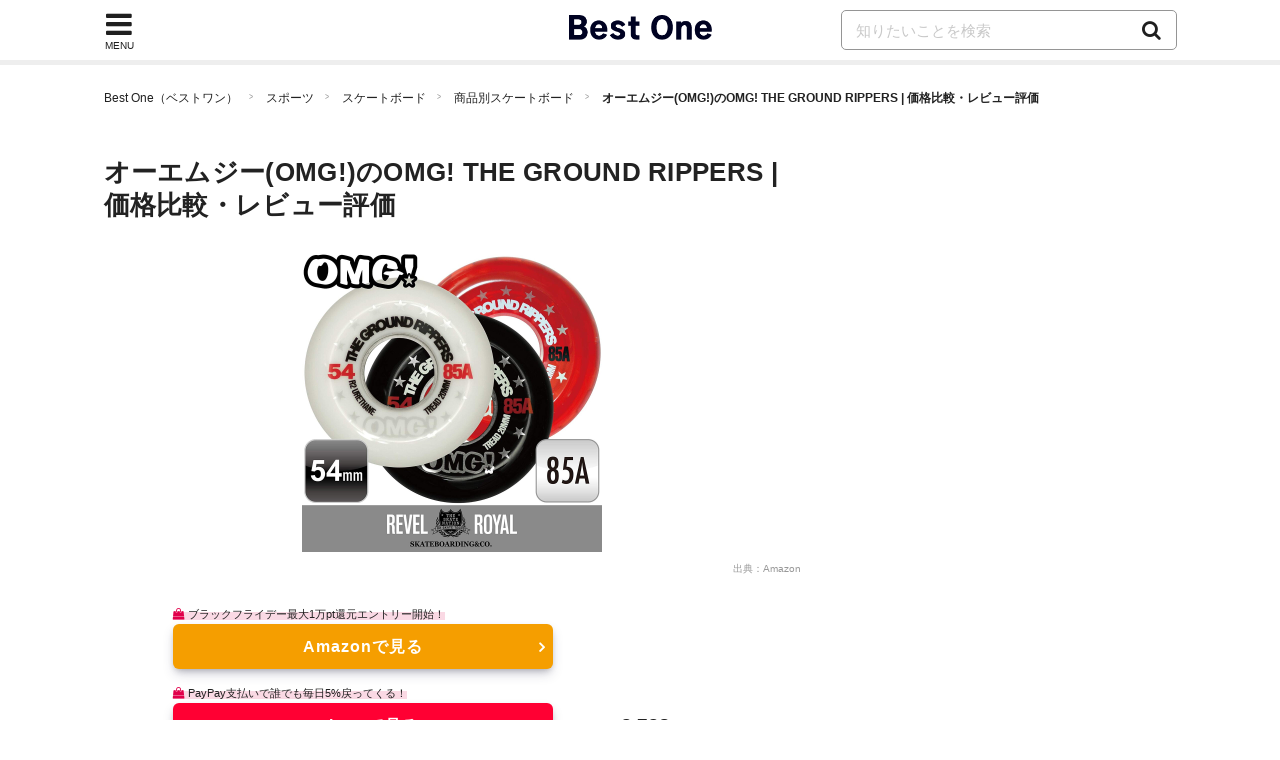

--- FILE ---
content_type: text/html; charset=UTF-8
request_url: https://bestone.allabout.co.jp/products/51097/
body_size: 10947
content:
<!doctype html>
<html lang="ja">
    <head prefix="og: http://ogp.me/ns# fb: http://ogp.me/ns/fb# website: http://ogp.me/ns/website#">

    <meta charset="utf-8">
    <title>オーエムジー(OMG!)のOMG! THE GROUND RIPPERS | 価格比較・レビュー評価 - Best One（ベストワン）</title>
    <link rel="canonical" href="https://bestone.allabout.co.jp/products/51097/">
        <meta name="viewport" content="width=device-width,initial-scale=1.0,minimum-scale=1.0">
    <meta name="description" content="85Aのソフトタイプで、街乗りなど、クルージングに最適なウィール。接地面も比較的広く、安定感もあるので、スピードも出しやすく初心者の方でも扱いやすくなっています。ブラック、レッド、ホワイトの3色展開で、お使いのデッキのデザインに合わせて選んでもいいでしょう。">
    <meta name="keywords" content="OMG! THE GROUND RIPPERS,オーエムジー(OMG!)">
        <meta name="robots" content="noindex, nofollow">
        <meta name="format-detection" content="telephone=no, email=no, address=no">

    
    <meta name="twitter:card" content="summary_large_image">

    
    <meta property="og:locale" content="ja_JP">
    
        <meta property="og:title" content="オーエムジー(OMG!)のOMG! THE GROUND RIPPERS | 価格比較・レビュー評価 - Best One（ベストワン）">
    
        <meta property="og:image" content="https://imgcp.aacdn.jp/img-a/1200/auto/contents-commerce/form/article/2019/08/16/5d56691b8ae09.jpeg">
        <meta property="og:url" content="https://bestone.allabout.co.jp/products/51097/">
    <meta property="og:description" content="85Aのソフトタイプで、街乗りなど、クルージングに最適なウィール。接地面も比較的広く、安定感もあるので、スピードも出しやすく初心者の方でも扱いやすくなっています。ブラック、レッド、ホワイトの3色展開で、お使いのデッキのデザインに合わせて選んでもいいでしょう。">
    <meta property="og:site_name"  content="Best One（ベストワン）">

    
    
    
    
    <meta property="fb:pages" content="146834615367396" />
    
    <meta property="fb:pages" content="263526004016701" />
    
    <meta property="fb:pages" content="211790478849971" />

    
    <!--[if IE]>
    <meta http-equiv="X-UA-Compatible" content="IE=edge">
    <![endif]-->

    <meta name="p:domain_verify" content="7eaa26e0388c774003e68500f02e783e" />
        <meta name="thumbnail" content="https://imgcp.aacdn.jp/img-a/1200/auto/contents-commerce/form/article/2019/08/16/5d56691b8ae09.jpeg" />
    
    <link rel="shortcut icon" type="image/x-icon" href="/images/favicon_bestone.ico?v2">
    <link rel="apple-touch-icon" href="/apple-touch-icon.png">
    <link rel="apple-touch-icon-precomposed" href="/apple-touch-icon-precomposed.png">
    <link rel="icon" sizes="192x192" href="/images/icon_logo_bestone_192x192.png?v2">

    <link href="/css/common/ui.min.css?id=bc04fea0b715e207b3d178ce79f8f17dv52" rel="stylesheet">
    <link href="/css/product.min.css?id=9b1d9a5a7f7db417a90c5f4cb0e24c5dv9" rel="stylesheet">
    
    
    <script type="text/javascript">
    var aa=aa||{};
    aa.v=aa.v||{};
    aa.f=aa.f||{};
    aa.f.isSP = function() {
        if( !(navigator.userAgent.match(/iPhone/i) ||
            navigator.userAgent.match(/Android(.+)?Mobile/i) ||
            navigator.userAgent.match(/BlackBerry/i) ||
            navigator.userAgent.match(/Windows Phone/i) ||
            navigator.userAgent.match(/iPad/i))
        ) {
            return false;
        } else {
            return true;
        }
    };
    
    aa.v.service = 'picup';
    aa.v.device = '';
    if (aa.f.isSP()) {
        aa.v.device = 'sp';
    } else {
        aa.v.device = 'pc';
    }

    
                        
            aa.v.page_title = '';
                                
            aa.v.page_type = '';
            </script>
        <script async src="https://securepubads.g.doubleclick.net/tag/js/gpt.js"></script>
    <script type='text/javascript'>
        var anchorSlot;
        var screenWidth = window.matchMedia('screen and (max-width: 1073px)').matches;
        window.googletag = window.googletag || {cmd: []};
        googletag.cmd.push(function() {
            if (screenWidth) {
                googletag.defineSlot('/4872126/bo_sp_products_bottomREC', ['fluid', [300, 250], [336, 280], [320, 180], [320, 100], [320, 50]], 'div-gpt-ad-1641271209766-0').addService(googletag.pubads());
                googletag.defineSlot('/4872126/bo_sp_overlay_320x50_test', [320, 50], 'div-gpt-ad-1655345554959-0').addService(googletag.pubads());
                anchorSlot = googletag.defineOutOfPageSlot('/4872126/bo_sp_overlay_320x50_test', googletag.enums.OutOfPageFormat.BOTTOM_ANCHOR);
            } else {
                googletag.defineSlot('/4872126/bo_pc_rightColumnREC',[[300, 250], [300, 600], [160, 600], [336, 280]],'div-gpt-ad-1577355259585-0').addService(googletag.pubads());
                googletag.defineSlot('/4872126/bo_pc_overlay', [728, 90], 'div-gpt-ad-1655345552297-0').addService(googletag.pubads());
                anchorSlot = googletag.defineOutOfPageSlot('/4872126/bo_pc_overlay', googletag.enums.OutOfPageFormat.BOTTOM_ANCHOR);
            }

            if (anchorSlot) {
                anchorSlot.addService(googletag.pubads());
            }
            googletag.pubads().enableSingleRequest();
            googletag.enableServices();
        });
    </script>

    
    <script>(function(w,d,s,l,i){w[l]=w[l]||[];w[l].push({'gtm.start':
                new Date().getTime(),event:'gtm.js'});var f=d.getElementsByTagName(s)[0],
            j=d.createElement(s),dl=l!='dataLayer'?'&l='+l:'';j.async=true;j.src=
            'https://www.googletagmanager.com/gtm.js?id='+i+dl;f.parentNode.insertBefore(j,f);
        })(window,document,'script','dataLayer','GTM-56TCR74');</script>
    
     <script type="application/ld+json">
    {
      "@context" : "https://schema.org",
      "@type" : "WebSite",
      "name" : "Best One（ベストワン）",
      "url" : "https://bestone.allabout.co.jp/"
    }
</script></head>

<body id="pagetop">


<noscript><iframe src="https://www.googletagmanager.com/ns.html?id=GTM-56TCR74"
height="0" width="0" style="display:none;visibility:hidden"></iframe></noscript>

<div class="container">
    <header>
    <div class="globalheader js-globalheader ">
        <div class="globalheader-inner">
            
            <div class="nav-menu js-nav-menu">
                <div class="nav-menu-icon fa js-nav-menu-trigger"><span class="nav-menu-text">MENU</span></div>
                <div class="nav-menu-content">
                    <div class="flowline categorylist-large js-nav-menu-content">
                        <div class="flowline-title">カテゴリ一覧</div>
                        <div class="categorylist-large-list has-flex has-flex-border">
                                                        <div class="has-grid-item category-itdigital">
                                                                    <a href="https://bestone.allabout.co.jp/category/1/" class="categorylist-large-item">
                                                                    <div class="categorylist-large-imagebg"></div>
                                    <div class="categorylist-large-detail"><div class="categorylist-large-categoryname">パソコン・スマホ</div></div>
                                </a>
                            </div>
                                                        <div class="has-grid-item category-tv">
                                                                    <a href="https://bestone.allabout.co.jp/category/2/" class="categorylist-large-item">
                                                                    <div class="categorylist-large-imagebg"></div>
                                    <div class="categorylist-large-detail"><div class="categorylist-large-categoryname">テレビ・オーディオ</div></div>
                                </a>
                            </div>
                                                        <div class="has-grid-item category-camera">
                                                                    <a href="https://bestone.allabout.co.jp/category/3/" class="categorylist-large-item">
                                                                    <div class="categorylist-large-imagebg"></div>
                                    <div class="categorylist-large-detail"><div class="categorylist-large-categoryname">カメラ</div></div>
                                </a>
                            </div>
                                                        <div class="has-grid-item category-homeelectronics">
                                                                    <a href="https://bestone.allabout.co.jp/category/4/" class="categorylist-large-item">
                                                                    <div class="categorylist-large-imagebg"></div>
                                    <div class="categorylist-large-detail"><div class="categorylist-large-categoryname">空調家電</div></div>
                                </a>
                            </div>
                                                        <div class="has-grid-item category-kitchen">
                                                                    <a href="https://bestone.allabout.co.jp/category/5/" class="categorylist-large-item">
                                                                    <div class="categorylist-large-imagebg"></div>
                                    <div class="categorylist-large-detail"><div class="categorylist-large-categoryname">キッチン</div></div>
                                </a>
                            </div>
                                                        <div class="has-grid-item category-bath-soap">
                                                                    <a href="https://bestone.allabout.co.jp/category/6/" class="categorylist-large-item">
                                                                    <div class="categorylist-large-imagebg"></div>
                                    <div class="categorylist-large-detail"><div class="categorylist-large-categoryname">浴室用品・石鹸</div></div>
                                </a>
                            </div>
                                                        <div class="has-grid-item category-laundry">
                                                                    <a href="https://bestone.allabout.co.jp/category/7/" class="categorylist-large-item">
                                                                    <div class="categorylist-large-imagebg"></div>
                                    <div class="categorylist-large-detail"><div class="categorylist-large-categoryname">洗濯用品・アイロン</div></div>
                                </a>
                            </div>
                                                        <div class="has-grid-item category-clean">
                                                                    <a href="https://bestone.allabout.co.jp/category/8/" class="categorylist-large-item">
                                                                    <div class="categorylist-large-imagebg"></div>
                                    <div class="categorylist-large-detail"><div class="categorylist-large-categoryname">掃除用品</div></div>
                                </a>
                            </div>
                                                        <div class="has-grid-item category-travel-goods">
                                                                    <a href="https://bestone.allabout.co.jp/category/9/" class="categorylist-large-item">
                                                                    <div class="categorylist-large-imagebg"></div>
                                    <div class="categorylist-large-detail"><div class="categorylist-large-categoryname">旅行</div></div>
                                </a>
                            </div>
                                                        <div class="has-grid-item category-beauty">
                                                                    <a href="https://bestone.allabout.co.jp/category/10/" class="categorylist-large-item">
                                                                    <div class="categorylist-large-imagebg"></div>
                                    <div class="categorylist-large-detail"><div class="categorylist-large-categoryname">ビューティー・ヘルスケア</div></div>
                                </a>
                            </div>
                                                        <div class="has-grid-item category-cosmetics">
                                                                    <a href="https://bestone.allabout.co.jp/category/11/" class="categorylist-large-item">
                                                                    <div class="categorylist-large-imagebg"></div>
                                    <div class="categorylist-large-detail"><div class="categorylist-large-categoryname">コスメ・化粧品・美顔器</div></div>
                                </a>
                            </div>
                                                        <div class="has-grid-item category-stationery">
                                                                    <a href="https://bestone.allabout.co.jp/category/12/" class="categorylist-large-item">
                                                                    <div class="categorylist-large-imagebg"></div>
                                    <div class="categorylist-large-detail"><div class="categorylist-large-categoryname">文房具・オフィス用品</div></div>
                                </a>
                            </div>
                                                        <div class="has-grid-item category-art-school-supplies">
                                                                    <a href="https://bestone.allabout.co.jp/category/13/" class="categorylist-large-item">
                                                                    <div class="categorylist-large-imagebg"></div>
                                    <div class="categorylist-large-detail"><div class="categorylist-large-categoryname">画材・手芸・学用品</div></div>
                                </a>
                            </div>
                                                        <div class="has-grid-item category-emergency-management">
                                                                    <a href="https://bestone.allabout.co.jp/category/14/" class="categorylist-large-item">
                                                                    <div class="categorylist-large-imagebg"></div>
                                    <div class="categorylist-large-detail"><div class="categorylist-large-categoryname">防災・防犯</div></div>
                                </a>
                            </div>
                                                        <div class="has-grid-item category-outdoor">
                                                                    <a href="https://bestone.allabout.co.jp/category/15/" class="categorylist-large-item">
                                                                    <div class="categorylist-large-imagebg"></div>
                                    <div class="categorylist-large-detail"><div class="categorylist-large-categoryname">キャンプ・登山・釣り</div></div>
                                </a>
                            </div>
                                                        <div class="has-grid-item category-sports">
                                                                    <a href="https://bestone.allabout.co.jp/category/16/" class="categorylist-large-item">
                                                                    <div class="categorylist-large-imagebg"></div>
                                    <div class="categorylist-large-detail"><div class="categorylist-large-categoryname">スポーツ</div></div>
                                </a>
                            </div>
                                                        <div class="has-grid-item category-kids">
                                                                    <a href="https://bestone.allabout.co.jp/category/17/" class="categorylist-large-item">
                                                                    <div class="categorylist-large-imagebg"></div>
                                    <div class="categorylist-large-detail"><div class="categorylist-large-categoryname">ベビー・マタニティ</div></div>
                                </a>
                            </div>
                                                        <div class="has-grid-item category-hobby">
                                                                    <a href="https://bestone.allabout.co.jp/category/18/" class="categorylist-large-item">
                                                                    <div class="categorylist-large-imagebg"></div>
                                    <div class="categorylist-large-detail"><div class="categorylist-large-categoryname">おもちゃ・ホビー</div></div>
                                </a>
                            </div>
                                                        <div class="has-grid-item category-book">
                                                                    <a href="https://bestone.allabout.co.jp/category/19/" class="categorylist-large-item">
                                                                    <div class="categorylist-large-imagebg"></div>
                                    <div class="categorylist-large-detail"><div class="categorylist-large-categoryname">本</div></div>
                                </a>
                            </div>
                                                        <div class="has-grid-item category-dvd-cd">
                                                                    <a href="https://bestone.allabout.co.jp/category/20/" class="categorylist-large-item">
                                                                    <div class="categorylist-large-imagebg"></div>
                                    <div class="categorylist-large-detail"><div class="categorylist-large-categoryname">映画・音楽</div></div>
                                </a>
                            </div>
                                                        <div class="has-grid-item category-plants">
                                                                    <a href="https://bestone.allabout.co.jp/category/21/" class="categorylist-large-item">
                                                                    <div class="categorylist-large-imagebg"></div>
                                    <div class="categorylist-large-detail"><div class="categorylist-large-categoryname">花・観葉植物</div></div>
                                </a>
                            </div>
                                                        <div class="has-grid-item category-tools">
                                                                    <a href="https://bestone.allabout.co.jp/category/22/" class="categorylist-large-item">
                                                                    <div class="categorylist-large-imagebg"></div>
                                    <div class="categorylist-large-detail"><div class="categorylist-large-categoryname">工具</div></div>
                                </a>
                            </div>
                                                        <div class="has-grid-item category-interior">
                                                                    <a href="https://bestone.allabout.co.jp/category/23/" class="categorylist-large-item">
                                                                    <div class="categorylist-large-imagebg"></div>
                                    <div class="categorylist-large-detail"><div class="categorylist-large-categoryname">インテリア</div></div>
                                </a>
                            </div>
                                                        <div class="has-grid-item category-fashion">
                                                                    <a href="https://bestone.allabout.co.jp/category/24/" class="categorylist-large-item">
                                                                    <div class="categorylist-large-imagebg"></div>
                                    <div class="categorylist-large-detail"><div class="categorylist-large-categoryname">ファッション</div></div>
                                </a>
                            </div>
                                                        <div class="has-grid-item category-pet">
                                                                    <a href="https://bestone.allabout.co.jp/category/25/" class="categorylist-large-item">
                                                                    <div class="categorylist-large-imagebg"></div>
                                    <div class="categorylist-large-detail"><div class="categorylist-large-categoryname">ペット</div></div>
                                </a>
                            </div>
                                                        <div class="has-grid-item category-gift">
                                                                    <a href="https://bestone.allabout.co.jp/p/" class="categorylist-large-item">
                                                                    <div class="categorylist-large-imagebg"></div>
                                    <div class="categorylist-large-detail"><div class="categorylist-large-categoryname">プレゼント・ギフト</div></div>
                                </a>
                            </div>
                                                        <div class="has-grid-item category-bicycle">
                                                                    <a href="https://bestone.allabout.co.jp/category/27/" class="categorylist-large-item">
                                                                    <div class="categorylist-large-imagebg"></div>
                                    <div class="categorylist-large-detail"><div class="categorylist-large-categoryname">自動車</div></div>
                                </a>
                            </div>
                                                        <div class="has-grid-item category-motorcycle">
                                                                    <a href="https://bestone.allabout.co.jp/category/28/" class="categorylist-large-item">
                                                                    <div class="categorylist-large-imagebg"></div>
                                    <div class="categorylist-large-detail"><div class="categorylist-large-categoryname">バイク</div></div>
                                </a>
                            </div>
                                                        <div class="has-grid-item category-instrument">
                                                                    <a href="https://bestone.allabout.co.jp/category/29/" class="categorylist-large-item">
                                                                    <div class="categorylist-large-imagebg"></div>
                                    <div class="categorylist-large-detail"><div class="categorylist-large-categoryname">楽器・音響機器</div></div>
                                </a>
                            </div>
                                                        <div class="has-grid-item category-food">
                                                                    <a href="https://bestone.allabout.co.jp/category/30/" class="categorylist-large-item">
                                                                    <div class="categorylist-large-imagebg"></div>
                                    <div class="categorylist-large-detail"><div class="categorylist-large-categoryname">食品・ドリンク</div></div>
                                </a>
                            </div>
                                                        <div class="has-grid-item category-sale">
                                                                    <a href="https://bestone.allabout.co.jp/category/371/" class="categorylist-large-item">
                                                                    <div class="categorylist-large-imagebg"></div>
                                    <div class="categorylist-large-detail"><div class="categorylist-large-categoryname">セール・お得情報</div></div>
                                </a>
                            </div>
                                                        <div class="has-grid-item category-school">
                                                                    <a href="https://bestone.allabout.co.jp/category/558/" class="categorylist-large-item">
                                                                    <div class="categorylist-large-imagebg"></div>
                                    <div class="categorylist-large-detail"><div class="categorylist-large-categoryname">スクール</div></div>
                                </a>
                            </div>
                                                        <div class="has-grid-item category-service">
                                                                    <a href="https://bestone.allabout.co.jp/category/568/" class="categorylist-large-item">
                                                                    <div class="categorylist-large-imagebg"></div>
                                    <div class="categorylist-large-detail"><div class="categorylist-large-categoryname">サービス</div></div>
                                </a>
                            </div>
                                                        <div class="has-grid-item category-">
                                                                    <a href="https://bestone.allabout.co.jp/category/571/" class="categorylist-large-item">
                                                                    <div class="categorylist-large-imagebg"></div>
                                    <div class="categorylist-large-detail"><div class="categorylist-large-categoryname">トレーニング・ボディメイク</div></div>
                                </a>
                            </div>
                                                    </div>
                    </div>
                </div>
            </div>
                            
                <span class="globalheader-logo"><a href="/"><img width="143" height="29" alt="Best One（ベストワン）" src="https://bestone.allabout.co.jp/images/logo_bestone.png"></a></span>
            
            <div class="search js-search">
                <span class="fa search-trigger js-search-trigger"></span>
                <div class="search-detail js-search-target">
                    <form action="https://bestone.allabout.co.jp/search/" name="globalSearch">
                        
                        <input type="text" name="q" class="search-input" placeholder="知りたいことを検索" >
                        <a href="https://bestone.allabout.co.jp/search/" class="search-btn" onclick="document.globalSearch.submit();return false;"> <span class="search-icon fa fa-search"></span></a>
                    </form>
                </div>
            </div>
        </div>
    </div>
</header>
    <div class="content">

        <ol class="breadcrumb">
                           <li><a href="https://bestone.allabout.co.jp/">Best One（ベストワン）</a></li>
                                    <li><a href="https://bestone.allabout.co.jp/category/16/">スポーツ</a></li>
                                    <li><a href="https://bestone.allabout.co.jp/category/204/">スケートボード</a></li>
                                    <li><a href="https://bestone.allabout.co.jp/category/204/?type=product">商品別スケートボード</a></li>
                                    <li><span>オーエムジー(OMG!)のOMG! THE GROUND RIPPERS | 価格比較・レビュー評価</span></li>
                  </ol>
<div class="layout layout-2col">
    <div class="content-main">
      <h1 class="title-h1 product-title">オーエムジー(OMG!)のOMG! THE GROUND RIPPERS | 価格比較・レビュー評価</h1>
                     <div class="parts-item page-main-image">
            <img class="product-image" width="500" height="500" src="https://imgcp.aacdn.jp/img-a/1200/auto/contents-commerce/form/article/2019/08/16/5d56691b8ae09.jpeg" alt="OMG! THE GROUND RIPPERS">
                           <div class="common-cap">出典：<a data-product-name="OMG! THE GROUND RIPPERS" data-product-manufacture-name="オーエムジー(OMG!)" data-product-model-number="" href="https://www.amazon.co.jp/dp/B00E6KIKSY/"  rel="nofollow noopener" target="_blank" class="">Amazon</a></div>
                     </div>
            
      <div class="exit-product-btn product-page">
               
         
                     <div class="exit-product-grid exit-product-campaign ">
    <p class="exit-product-campaign-text">
        <span class="marker">
            ブラックフライデー最大1万pt還元エントリー開始！
        </span>
    </p>
</div>
<div class="exit-product-grid ">
    <div class="has-grid-item">
        <a class="btn btn-conversion btn-amazon mtx-goods-51097 mtx-loc-rank_1_1 mtx-jancode-4571316202045"
                            href="https://www.amazon.co.jp/dp/B00E6KIKSY?tag=picup-products-22&amp;linkCode=ogi&amp;th=1&amp;psc=1"
                        target="_blank"
            rel="nofollow noopener"
            data-product-name="OMG! THE GROUND RIPPERS"
            data-product-manufacture-name="オーエムジー(OMG!)"
            data-product-model-number="">
            <span class="product-list-btnlabel">
                
                                    <span>Amazonで見る</span>
                            </span>
        </a>
    </div>
    <div class="exit-product-price">
            </div>
</div>         
         
                        
         
         
         
                        
         
         
                     <div class="exit-product-grid exit-product-campaign ">
    <p class="exit-product-campaign-text">
        <span class="marker">
            PayPay支払いで誰でも毎日5%戻ってくる！
        </span>
    </p>
</div>
<div class="exit-product-grid ">
    <div class="has-grid-item">
        <a class="btn btn-conversion btn-yahoo mtx-goods-51097 mtx-loc-rank_1_1 mtx-jancode-4571316202045"
                            href="https://ck.jp.ap.valuecommerce.com/servlet/referral?sid=3361777&amp;pid=885078726&amp;vc_url=https%3A%2F%2Fstore.shopping.yahoo.co.jp%2Frotta%2Fnbdxxm400e6kiksy.html"
                        target="_blank"
            rel="nofollow noopener"
            data-product-name="OMG! THE GROUND RIPPERS"
            data-product-manufacture-name="オーエムジー(OMG!)"
            data-product-model-number="">
            <span class="product-list-btnlabel">
                
                                    <span>Yahoo!で見る</span>
                            </span>
        </a>
    </div>
    <div class="exit-product-price">
                <div class="price-wrap">
            <span class="price">
                3,738
            </span>
            <span class="exit-product-price-unit">円</span>
            <span class="common-cap">(税込)</span>
        </div>
            </div>
</div>         
                                          </div>

               <div class="exit-product-cap common-cap accordion js-accordion product-cap">
            <div class="exit-product-cap common-cap accordion js-accordion">
               <div class="accordion-title js-accordion-trigger">価格情報は以下に表示された日付/時刻の時点のものであり変更される場合があります</div>
               <div class="accordion-detail js-accordion-target">
                                                                           shopping.yahoo.co.jp: 2025年11月20日 08:06時点
                                    本商品の購入においては、購入の時点で上記各サービスに表示されている価格および発送可能時期の情報が適用されます
               </div>
            </div>
        </div>
            <div class="product-feature">
                     <h4 class="title-h4 exit-product-catchcopy-title">クルージングに最適で、リーズナブル</h4>
                  <div class="article-text exit-product-catchcopy">
                        <div>85Aのソフトタイプで、街乗りなど、クルージングに最適なウィール。接地面も比較的広く、安定感もあるので、スピードも出しやすく初心者の方でも扱いやすくなっています。ブラック、レッド、ホワイトの3色展開で、お使いのデッキのデザインに合わせて選んでもいいでしょう。</div>
                     </div>
                  <div class="exit-product">
            <div class="article-image">
                                                     <div class="img-gallery-img">
                        <img width="500" height="500" loading="lazy" class="product-gallery-img" src="https://imgcp.aacdn.jp/img-a/1200/auto/contents-commerce/form/article/2019/08/16/5d56691b8ae09.jpeg" alt=" OMG! THE GROUND RIPPERS画像1 ">
                                                   <div class="common-cap">出典1：<a data-product-name="OMG! THE GROUND RIPPERS" data-product-manufacture-name="オーエムジー(OMG!)" data-product-model-number="" href="https://www.amazon.co.jp/dp/B00E6KIKSY/"  rel="nofollow noopener" target="_blank" class="">Amazon</a></div>
                                             </div>
                                             </div>
         </div>
               </div>
         
                     <div class="article-text product-spec-table">
    <table>
       <tbody>
                                       <tr>
                   <th>サイズ（mm）</th>
                   <td>52〜60</td>
                </tr>
                                                    <tr>
                   <th>路面接地幅（mm）</th>
                   <td>20</td>
                </tr>
                              </tbody>
    </table>
 </div>               <div class="product-feature">
        </div>
         <div class="rv-btn">
                            <div class="pagination btn-amazon-review">
                    <div class="pagination-next">
                        <a data-product-name="OMG! THE GROUND RIPPERS" data-product-manufacture-name="オーエムジー(OMG!)" data-product-model-number="" href="https://www.amazon.co.jp/gp/aw/reviews/B00E6KIKSY?tag=picup-products-22&amp;linkCode=ogi&amp;th=1&amp;psc=1/?tag=picup-a51097-22"
                           class="pagination-link btn 4571316202045" target="_blank" rel="nofollow noopener">
                            Amazonの口コミ・レビュー
                        </a>
                    </div>
                </div>
                                 </div>

         <div class="article-text">
    <!-- /4872126/bo_sp_products_bottomREC -->
    <div id='div-gpt-ad-1641271209766-0' >
            </div>
</div>

                     <h3 class="compare-table-title">類似の人気商品と比較する</h3>
            <div class="compare-table-detail">
               <div class="article-text block-text">口コミ評価の高いオーエムジー(OMG!)スケートボードの価格、重量・サイズなどの詳細情報を比較しやすく一覧にまとめました。自分にぴったり合った商品選びの参考にしてください。
               </div>
               <h4 class="title-h4">オーエムジー(OMG!)スケートボードのおすすめ商品の比較一覧表</h4>
               <div class="content-item content-article">
    <!-- パーツ：商品比較表 -->
    <div class="parts-table-comparison parts-table-comparison-product-page clearfix">
        <div class="article-text">
            <table>
                <thead>
                    <tr class="parts-table-comparison-product-title">
                        <th>商品名</th>
                                                    <th>
                                                                                                オーエムジー(OMG!)
                                 OMG! THE GROUND RIPPERS
                                                        </th>
                                                    <th>
                                                            <a href="https://bestone.allabout.co.jp/products/2816/">
                                                                    オーエムジー(OMG!)
                                 デッキテープ
                                </a>
                                                        </th>
                                                    <th>
                                                            <a href="https://bestone.allabout.co.jp/products/2817/">
                                                                    オーエムジー(OMG!)
                                 DFS2 BEARINGS
                                </a>
                                                        </th>
                                                    <th>
                                                            <a href="https://bestone.allabout.co.jp/products/32950/">
                                                                    オーエムジー(OMG!)
                                 トラック
                                </a>
                                                        </th>
                                                    <th>
                                                            <a href="https://bestone.allabout.co.jp/products/51098/">
                                                                    オーエムジー(OMG!)
                                 ライザーパッド
                                </a>
                                                        </th>
                                                    <th>
                                                            <a href="https://bestone.allabout.co.jp/products/51099/">
                                                                    オーエムジー(OMG!)
                                 スケートボード用ラチェットレンチ
                                </a>
                                                        </th>
                                                    <th>
                                                            <a href="https://bestone.allabout.co.jp/products/71592/">
                                                                    オーエムジー(OMG!)
                                 ソフトウィール 78A
                                </a>
                                                        </th>
                                                    <th>
                                                            <a href="https://bestone.allabout.co.jp/products/71593/">
                                                                    オーエムジー(OMG!)
                                 スケボー ウィール 100A
                                </a>
                                                        </th>
                                            </tr>
                </thead>
                <tbody>
                    <tr class="parts-table-comparison-image">
                        <th>商品画像</th>
                                                    <td>
                                                                <div class="parts-table-comparison-ranking">
                                    <div class="parts-recommended-ranking parts-recommended-ranking-1">この商品</div>
                                </div>
                                                                <div class="parts-table-comparison-image-bg">
                                    <img loading="lazy" src="https://imgcp.aacdn.jp/img-a/1200/auto/contents-commerce/form/article/2019/08/16/5d56691b8ae09.jpeg" alt="">
                                </div>
                            </td>
                                                    <td>
                                                                <div class="parts-table-comparison-image-bg">
                                    <img loading="lazy" src="https://imgcp.aacdn.jp/img-a/1200/auto/contents-commerce/form/article/2019/08/13/5d52449ecc9f6.jpeg" alt="">
                                </div>
                            </td>
                                                    <td>
                                                                <div class="parts-table-comparison-image-bg">
                                    <img loading="lazy" src="https://imgcp.aacdn.jp/img-a/1200/auto/contents-commerce/form/article/2019/08/19/5d5a46301cd48.jpeg" alt="">
                                </div>
                            </td>
                                                    <td>
                                                                <div class="parts-table-comparison-image-bg">
                                    <img loading="lazy" src="https://imgcp.aacdn.jp/img-a/1200/auto/contents-commerce/form/article/2019/08/14/5d539d24044b8.jpeg" alt="">
                                </div>
                            </td>
                                                    <td>
                                                                <div class="parts-table-comparison-image-bg">
                                    <img loading="lazy" src="https://imgcp.aacdn.jp/img-a/1200/auto/contents-commerce/form/article/2021/07/27/60ff92a120131.jpg" alt="">
                                </div>
                            </td>
                                                    <td>
                                                                <div class="parts-table-comparison-image-bg">
                                    <img loading="lazy" src="https://imgcp.aacdn.jp/img-a/1200/auto/contents-commerce/form/article/2019/08/22/5d5e104de7976.jpeg" alt="">
                                </div>
                            </td>
                                                    <td>
                                                                <div class="parts-table-comparison-image-bg">
                                    <img loading="lazy" src="https://imgcp.aacdn.jp/img-a/1200/auto/contents-commerce/form/article/2021/12/20/61c0356c50f23.jpg" alt="">
                                </div>
                            </td>
                                                    <td>
                                                                <div class="parts-table-comparison-image-bg">
                                    <img loading="lazy" src="https://imgcp.aacdn.jp/img-a/1200/auto/contents-commerce/form/article/2021/12/20/61c03563018a1.jpg" alt="">
                                </div>
                            </td>
                                            </tr>
                    <tr>
                        <th class="parts-table-comparison__shops">最安価格</th>
                                                    <td class="group-product-link">
                                                                                                                    <a href="https://ck.jp.ap.valuecommerce.com/servlet/referral?sid=3361777&amp;pid=885078726&amp;vc_url=https%3A%2F%2Fstore.shopping.yahoo.co.jp%2Frotta%2Fnbdxxm400e6kiksy.html"
    class="btn btn-conversion btn-yahoo" id="table-comparison-B00E6KIKSY"
    rel="nofollow noopener" target="_blank" data-product-name="OMG! THE GROUND RIPPERS"
    data-product-manufacture-name="オーエムジー(OMG!)" data-product-model-number="">
    <span class="product-list-btnlabel">
        Yahoo!で見る
    </span>
</a>

                                                                                <div class="lazy-amazon-compare-table group-asin-index-0">
                                                <p class="price_compare_pro">
                                                    <span class="price_number_compare">
                                                        3,738
                                                    </span>
                                                    <span class="parts-compare-unit">円</span>
                                                    <span class="parts-tax-compare-unit">(税込)</span>
                                                </p>
                                        </div>
                                                            </td>
                                                    <td class="group-product-link">
                                                                                                                    <a href="https://www.amazon.co.jp/dp/B07D14J1BS?tag=picup-products-22&amp;linkCode=ogi&amp;th=1&amp;psc=1"
    class="btn btn-conversion btn-amazon" id="table-comparison-B07D14J1BS"
    rel="nofollow noopener" target="_blank" data-product-name="デッキテープ"
    data-product-manufacture-name="オーエムジー(OMG!)" data-product-model-number="">
    <span class="product-list-btnlabel">
        Amazonで見る
    </span>
</a>

                                                                                <div class="lazy-amazon-compare-table group-asin-index-0">
                                                <p class="price_compare_pro">
                                                    <span class="price_number_compare">
                                                        840
                                                    </span>
                                                    <span class="parts-compare-unit">円</span>
                                                    <span class="parts-tax-compare-unit">(税込)</span>
                                                </p>
                                        </div>
                                                            </td>
                                                    <td class="group-product-link">
                                                                                                                    <a href="https://ck.jp.ap.valuecommerce.com/servlet/referral?sid=3361777&amp;pid=885078726&amp;vc_url=https%3A%2F%2Fstore.shopping.yahoo.co.jp%2Fsidecar%2F0156209-1.html"
    class="btn btn-conversion btn-yahoo" id="table-comparison-B00AFRPA1M"
    rel="nofollow noopener" target="_blank" data-product-name="DFS2 BEARINGS"
    data-product-manufacture-name="オーエムジー(OMG!)" data-product-model-number="">
    <span class="product-list-btnlabel">
        Yahoo!で見る
    </span>
</a>

                                                                                <div class="lazy-amazon-compare-table group-asin-index-0">
                                                <p class="price_compare_pro">
                                                    <span class="price_number_compare">
                                                        5,500
                                                    </span>
                                                    <span class="parts-compare-unit">円</span>
                                                    <span class="parts-tax-compare-unit">(税込)</span>
                                                </p>
                                        </div>
                                                            </td>
                                                    <td class="group-product-link">
                                                                                                                    <a href="https://hb.afl.rakuten.co.jp/hgc/15d0bec7.5ee2b85c.15d0bec8.c1ef658e/?pc=https%3A%2F%2Fitem.rakuten.co.jp%2Fhunndosi%2Ffnnlpcrbvy2tch5qzfc2jqzjry%2F%3Frafcid%3Dwsc_i_is_1063350159127481353"
    class="btn btn-conversion btn-rakuten_item" id="table-comparison-B00XJD91BY"
    rel="nofollow noopener" target="_blank" data-product-name="トラック"
    data-product-manufacture-name="オーエムジー(OMG!)" data-product-model-number="">
    <span class="product-list-btnlabel">
        楽天市場で見る
    </span>
</a>

                                                                                <div class="lazy-amazon-compare-table group-asin-index-0">
                                                <p class="price_compare_pro">
                                                    <span class="price_number_compare">
                                                        2,846
                                                    </span>
                                                    <span class="parts-compare-unit">円</span>
                                                    <span class="parts-tax-compare-unit">(税込)</span>
                                                </p>
                                        </div>
                                                            </td>
                                                    <td class="group-product-link">
                                                                                                                    <a href="https://ck.jp.ap.valuecommerce.com/servlet/referral?sid=3361777&amp;pid=885078726&amp;vc_url=https%3A%2F%2Fstore.shopping.yahoo.co.jp%2Fsoponokka%2Fs-b01lx7sqe1-20240321.html"
    class="btn btn-conversion btn-yahoo" id="table-comparison-B01LX7SQE1"
    rel="nofollow noopener" target="_blank" data-product-name="ライザーパッド"
    data-product-manufacture-name="オーエムジー(OMG!)" data-product-model-number="">
    <span class="product-list-btnlabel">
        Yahoo!で見る
    </span>
</a>

                                                                                <div class="lazy-amazon-compare-table group-asin-index-0">
                                                <p class="price_compare_pro">
                                                    <span class="price_number_compare">
                                                        546
                                                    </span>
                                                    <span class="parts-compare-unit">円</span>
                                                    <span class="parts-tax-compare-unit">(税込)</span>
                                                </p>
                                        </div>
                                                            </td>
                                                    <td class="group-product-link">
                                                                                                                    <a href="https://ck.jp.ap.valuecommerce.com/servlet/referral?sid=3361777&amp;pid=885078726&amp;vc_url=https%3A%2F%2Fstore.shopping.yahoo.co.jp%2Fsidecar%2F0156737-1.html"
    class="btn btn-conversion btn-yahoo" id="table-comparison-B075CXZ2PW"
    rel="nofollow noopener" target="_blank" data-product-name="スケートボード用ラチェットレンチ"
    data-product-manufacture-name="オーエムジー(OMG!)" data-product-model-number="">
    <span class="product-list-btnlabel">
        Yahoo!で見る
    </span>
</a>

                                                                                <div class="lazy-amazon-compare-table group-asin-index-0">
                                                <p class="price_compare_pro">
                                                    <span class="price_number_compare">
                                                        4,400
                                                    </span>
                                                    <span class="parts-compare-unit">円</span>
                                                    <span class="parts-tax-compare-unit">(税込)</span>
                                                </p>
                                        </div>
                                                            </td>
                                                    <td class="group-product-link">
                                                                                                                    <a href="https://www.amazon.co.jp/dp/B083M67W29?tag=picup-products-22&amp;linkCode=ogi&amp;th=1&amp;psc=1"
    class="btn btn-conversion btn-amazon" id="table-comparison-B083M67W29"
    rel="nofollow noopener" target="_blank" data-product-name="ソフトウィール 78A"
    data-product-manufacture-name="オーエムジー(OMG!)" data-product-model-number="‎S10014">
    <span class="product-list-btnlabel">
        Amazonで見る
    </span>
</a>

                                                                                <div class="lazy-amazon-compare-table group-asin-index-0">
                                                <p class="price_compare_pro">
                                                    <span class="price_number_compare">
                                                        1,980
                                                    </span>
                                                    <span class="parts-compare-unit">円</span>
                                                    <span class="parts-tax-compare-unit">(税込)</span>
                                                </p>
                                        </div>
                                                            </td>
                                                    <td class="group-product-link">
                                                                                                                    <a href="https://www.amazon.co.jp/dp/B015DRF2BG?tag=picup-products-22&amp;linkCode=ogi&amp;th=1&amp;psc=1"
    class="btn btn-conversion btn-amazon" id="table-comparison-B015DRF2BG"
    rel="nofollow noopener" target="_blank" data-product-name="スケボー ウィール 100A"
    data-product-manufacture-name="オーエムジー(OMG!)" data-product-model-number="‎S10421">
    <span class="product-list-btnlabel">
        Amazonで見る
    </span>
</a>

                                                                                <div class="lazy-amazon-compare-table group-asin-index-0">
                                                <p class="price_compare_pro">
                                                    <span class="price_number_compare">
                                                        1,680
                                                    </span>
                                                    <span class="parts-compare-unit">円</span>
                                                    <span class="parts-tax-compare-unit">(税込)</span>
                                                </p>
                                        </div>
                                                            </td>
                        
                    </tr>
                    <tr>
                        <th>幅</th>
                                                    <td>
                                                                約 3.3 cm
                                                            </td>
                                                    <td>
                                                                約 22.9 cm
                                                            </td>
                                                    <td>
                                                                約 2.6 cm
                                                            </td>
                                                    <td>
                                                                約 12.5 cm
                                                            </td>
                                                    <td>
                                                                約 5.8 cm
                                                            </td>
                                                    <td>
                                                                約 2.5 cm
                                                            </td>
                                                    <td>
                                                                -
                                                            </td>
                                                    <td>
                                                                約 3.5 cm
                                                            </td>
                                            </tr>
                    <tr>
                        <th>奥行</th>
                                                    <td>
                                                                約 10.8 cm
                                                            </td>
                                                    <td>
                                                                約 83.8 cm
                                                            </td>
                                                    <td>
                                                                約 10 cm
                                                            </td>
                                                    <td>
                                                                約 22 cm
                                                            </td>
                                                    <td>
                                                                約 8 cm
                                                            </td>
                                                    <td>
                                                                約 15 cm
                                                            </td>
                                                    <td>
                                                                -
                                                            </td>
                                                    <td>
                                                                約 10.8 cm
                                                            </td>
                                            </tr>
                    <tr>
                        <th>高さ</th>
                                                    <td>
                                                                約 10.8 cm
                                                            </td>
                                                    <td>
                                                                約 0.1 cm
                                                            </td>
                                                    <td>
                                                                約 1.9 cm
                                                            </td>
                                                    <td>
                                                                約 7 cm
                                                            </td>
                                                    <td>
                                                                約 1.2 cm
                                                            </td>
                                                    <td>
                                                                約 10 cm
                                                            </td>
                                                    <td>
                                                                -
                                                            </td>
                                                    <td>
                                                                約 10.8 cm
                                                            </td>
                                            </tr>
                    <tr>
                        <th>重量</th>
                                                    <td>
                                                                約 258.6 g
                                                            </td>
                                                    <td>
                                                                約 140.0 g
                                                            </td>
                                                    <td>
                                                                約 100.0 g
                                                            </td>
                                                    <td>
                                                                約 295.0 g
                                                            </td>
                                                    <td>
                                                                約 13.6 g
                                                            </td>
                                                    <td>
                                                                約 200.0 g
                                                            </td>
                                                    <td>
                                                                約 560.0 g
                                                            </td>
                                                    <td>
                                                                約 220.0 g
                                                            </td>
                                            </tr>
                    <tr>
                        <th>サイズ</th>
                                                    <td>
                                54mm
                            </td>
                                                    <td>
                                9x33インチ
                            </td>
                                                    <td>
                                10 x 2.6 x 1.9 cm
                            </td>
                                                    <td>
                                4.5
                            </td>
                                                    <td>
                                12mm
                            </td>
                                                    <td>
                                15 x 2.5 x 10 cm
                            </td>
                                                    <td>
                                65ミリ
                            </td>
                                                    <td>
                                54mm x 35mm
                            </td>
                                            </tr>
                    <tr>
                        <th>色</th>
                                                    <td>
                                GROUND 85D ブラック
                            </td>
                                                    <td>
                                ブラック
                            </td>
                                                    <td>
                                グリーン
                            </td>
                                                    <td>
                                4.5 シルバー
                            </td>
                                                    <td>
                                12mmブラック
                            </td>
                                                    <td>
                                ブラック
                            </td>
                                                    <td>
                                65mm クリアイエロー
                            </td>
                                                    <td>
                                54mm ブラック
                            </td>
                                            </tr>
                    <tr>
                        <th>Amazon発売日</th>
                                                    <td>
                                                                -
                                                            </td>
                                                    <td>
                                                                -
                                                            </td>
                                                    <td>
                                                                -
                                                            </td>
                                                    <td>
                                                                -
                                                            </td>
                                                    <td>
                                                                -
                                                            </td>
                                                    <td>
                                                                -
                                                            </td>
                                                    <td>
                                                                -
                                                            </td>
                                                    <td>
                                                                -
                                                            </td>
                                            </tr>
                </tbody>
            </table>
        </div>
    </div>
</div>
            </div>
         
         
                  
         <div class="flowline flowline-relatedarticle">
            <div class="flowline-title">掲載されている記事</div>
            <div class="flowline-list has-flex product-list-article">
                              <div class="has-grid-item">
                  <a href="https://bestone.allabout.co.jp/a4705/">
                     <div class="product-list-bg flowline-list-imagebg">
                        <div class="product-list-image flowline-list-image lazyload"  data-bg="https://imgcp.aacdn.jp/img-a/150/150/contents-commerce/form/article/2022/03/18/62345c9d0bc33.png"></div>
                     </div>
                     <div class="product-list-detail flowline-list-detail">
                        <div class="flowline-list-title">
                           スケボーウィールのおすすめブランド11選｜ソフト・ハードの人気商品を紹介！
                        </div>
                                                <div class="flowline-list-categoryname">
                           スケートボード
                        </div>
                                             </div>
                  </a>
               </div>
                           </div>
         </div>
         
         
                  
         <div class="flowline flowline-relatedarticle">
            <div class="flowline-title">関連商品</div>
            <div class="flowline-list has-flex">
                              <div class="has-grid-item">
                  <a href="https://bestone.allabout.co.jp/products/79735/">
                     <div class="flowline-list-imagebg">
                        <div class="flowline-list-image lazyload" data-bg="https://imgcp.aacdn.jp/img-a/150/150/contents-commerce/form/article/2022/09/27/633259ebe0ff4.jpg"></div>
                     </div>
                     <div class="flowline-list-detail">
                                                <div class="flowline-list-categoryname">
                           奈良シルク
                        </div>
                                                <div class="flowline-list-title">
                              スケートボード
                        </div>
                                                <div class="flowline-list-categoryname">
                           最安値：3,885円(税込)
                        </div>
                        
                     </div>
                  </a>
               </div>
                              <div class="has-grid-item">
                  <a href="https://bestone.allabout.co.jp/products/79743/">
                     <div class="flowline-list-imagebg">
                        <div class="flowline-list-image lazyload" data-bg="https://imgcp.aacdn.jp/img-a/150/150/contents-commerce/form/article/2022/08/29/630c10e1a7f3e.jpg"></div>
                     </div>
                     <div class="flowline-list-detail">
                                                <div class="flowline-list-categoryname">
                           NIKE(ナイキ)
                        </div>
                                                <div class="flowline-list-title">
                              SB ZOOM JANOSKI RM PRM
                        </div>
                        
                     </div>
                  </a>
               </div>
                              <div class="has-grid-item">
                  <a href="https://bestone.allabout.co.jp/products/79885/">
                     <div class="flowline-list-imagebg">
                        <div class="flowline-list-image lazyload" data-bg="https://imgcp.aacdn.jp/img-a/150/150/contents-commerce/form/article/2022/08/15/62f9f1479d4d9.jpg"></div>
                     </div>
                     <div class="flowline-list-detail">
                                                <div class="flowline-list-categoryname">
                           IainStars
                        </div>
                                                <div class="flowline-list-title">
                              フィンガースケートボード
                        </div>
                                                <div class="flowline-list-categoryname">
                           最安値：1,270円(税込)
                        </div>
                        
                     </div>
                  </a>
               </div>
                              <div class="has-grid-item">
                  <a href="https://bestone.allabout.co.jp/products/79932/">
                     <div class="flowline-list-imagebg">
                        <div class="flowline-list-image lazyload" data-bg="https://imgcp.aacdn.jp/img-a/150/150/contents-commerce/form/article/2022/07/28/62e1ef5a6e4f6.jpg"></div>
                     </div>
                     <div class="flowline-list-detail">
                                                <div class="flowline-list-categoryname">
                           Powell
                        </div>
                                                <div class="flowline-list-title">
                              ベアリング
                        </div>
                                                <div class="flowline-list-categoryname">
                           最安値：1,760円(税込)
                        </div>
                        
                     </div>
                  </a>
               </div>
                              <div class="has-grid-item">
                  <a href="https://bestone.allabout.co.jp/products/79950/">
                     <div class="flowline-list-imagebg">
                        <div class="flowline-list-image lazyload" data-bg="https://imgcp.aacdn.jp/img-a/150/150/contents-commerce/form/article/2022/08/29/630c121a83511.jpg"></div>
                     </div>
                     <div class="flowline-list-detail">
                                                <div class="flowline-list-categoryname">
                           DC SHOES(ディーシーシュー)
                        </div>
                                                <div class="flowline-list-title">
                              メンズ ネットカジュアルスケートシューズ
                        </div>
                                                <div class="flowline-list-categoryname">
                           最安値：14,405円(税込)
                        </div>
                        
                     </div>
                  </a>
               </div>
                              <div class="has-grid-item">
                  <a href="https://bestone.allabout.co.jp/products/80322/">
                     <div class="flowline-list-imagebg">
                        <div class="flowline-list-image lazyload" data-bg="https://imgcp.aacdn.jp/img-a/150/150/contents-commerce/form/article/2022/07/28/62e1eec05c6be.jpg"></div>
                     </div>
                     <div class="flowline-list-detail">
                                                <div class="flowline-list-categoryname">
                           NINJA（ニンジャ）
                        </div>
                                                <div class="flowline-list-title">
                              ベアリング
                        </div>
                        
                     </div>
                  </a>
               </div>
                              <div class="has-grid-item">
                  <a href="https://bestone.allabout.co.jp/products/80585/">
                     <div class="flowline-list-imagebg">
                        <div class="flowline-list-image lazyload" data-bg="https://imgcp.aacdn.jp/img-a/150/150/contents-commerce/form/article/2022/08/29/630c11dac7c24.jpg"></div>
                     </div>
                     <div class="flowline-list-detail">
                                                <div class="flowline-list-categoryname">
                           CONVERSE(コンバース)
                        </div>
                                                <div class="flowline-list-title">
                              BREAKSTAR SK CV OX
                        </div>
                        
                     </div>
                  </a>
               </div>
                              <div class="has-grid-item">
                  <a href="https://bestone.allabout.co.jp/products/70684/">
                     <div class="flowline-list-imagebg">
                        <div class="flowline-list-image lazyload" data-bg="https://imgcp.aacdn.jp/img-a/150/150/contents-commerce/form/article/2021/12/07/61af30a198815.jpg"></div>
                     </div>
                     <div class="flowline-list-detail">
                                                <div class="flowline-list-categoryname">
                           Purebeaty
                        </div>
                                                <div class="flowline-list-title">
                              スケートパークキット
                        </div>
                                                <div class="flowline-list-categoryname">
                           最安値：1,629円(税込)
                        </div>
                        
                     </div>
                  </a>
               </div>
                              <div class="has-grid-item">
                  <a href="https://bestone.allabout.co.jp/products/75108/">
                     <div class="flowline-list-imagebg">
                        <div class="flowline-list-image lazyload" data-bg="https://imgcp.aacdn.jp/img-a/150/150/contents-commerce/form/article/2022/06/17/62abde7e37dc2.jpg"></div>
                     </div>
                     <div class="flowline-list-detail">
                                                <div class="flowline-list-categoryname">
                           Gullwing Trucks
                        </div>
                                                <div class="flowline-list-title">
                              Sidewinder II ロングボード
                        </div>
                                                <div class="flowline-list-categoryname">
                           最安値：20,054円(税込)
                        </div>
                        
                     </div>
                  </a>
               </div>
                              <div class="has-grid-item">
                  <a href="https://bestone.allabout.co.jp/products/75307/">
                     <div class="flowline-list-imagebg">
                        <div class="flowline-list-image lazyload" data-bg="https://imgcp.aacdn.jp/img-a/150/150/contents-commerce/form/article/2022/06/17/62abde67f148f.jpg"></div>
                     </div>
                     <div class="flowline-list-detail">
                                                <div class="flowline-list-categoryname">
                           THUNDER/サンダー
                        </div>
                                                <div class="flowline-list-title">
                              THUNDER POLISHED 147
                        </div>
                                                <div class="flowline-list-categoryname">
                           最安値：5,390円(税込)
                        </div>
                        
                     </div>
                  </a>
               </div>
                           </div>
         </div>
         
         <div class="article-link">
            <a href="https://bestone.allabout.co.jp/author/">
                <div class="article-link-detail">
                    <div class="article-link-title">企画・制作：BestOne編集部</div>
                </div>
            </a>
        </div>
        <div class="article-date">
            <time class="article-date-modified" datetime="2021-12-16">最終更新日：2021年12月16日</time>
            <div class="article-date-published">公開日：2021年12月16日</div>
        </div>
        <p class="article-note common-cap">
            ※記事に掲載している商品の情報はBestOne編集部の調査結果に基づいたものになります。<br>
            ※ランキングは、専門家による選び方のポイントや、Amazon・楽天市場・Yahoo!ショッピングなど各ECサイトの売れ筋上位商品、口コミ・検証・アンケート・価格情報等を参考にBestOne編集部にて順位付けしたものになります。<br>
            ※記事に掲載している商品の価格はAmazonや楽天市場などの各ECサイトが提供するAPIを使用しています。そのため、該当ECサイトにて価格に変動があった場合やECサイト側で価格の誤りなどがあると、当サイトの価格も同じ内容が表示されるため、最新の価格の詳細に関しては各販売店にご確認ください。なお、記事内で紹介した商品を購入すると売上の一部が当サイトに還元されることがあります。
        </p>
        <div class="m-breadcrumb">
            <ol class="breadcrumb">
                           <li><a href="https://bestone.allabout.co.jp/">Best One（ベストワン）</a></li>
                                    <li><a href="https://bestone.allabout.co.jp/category/16/">スポーツ</a></li>
                                    <li><a href="https://bestone.allabout.co.jp/category/204/">スケートボード</a></li>
                                    <li><a href="https://bestone.allabout.co.jp/category/204/?type=product">商品別スケートボード</a></li>
                                    <li><span>オーエムジー(OMG!)のOMG! THE GROUND RIPPERS | 価格比較・レビュー評価</span></li>
                  </ol>
        </div>
    </div>
    <div class="content-side">
        <div class="content-side-inner">
            <div class="text-center show-1074 ads_fix_height_pc ads_column_right">
  <!-- /4872126/bo_pc_rightColumnREC -->
  <div id='div-gpt-ad-1577355259585-0'>
      </div>
</div>
        </div>
    </div>
</div>

    </div>
    <footer>
    <div class="globalfooter">
        <div class="globalfooter-inner-pagetoop">
            <div class="globalfooter-pagetoop">
                <a class="linklist" href="#pagetop">ページトップへ戻る</a>
            </div>
        </div>
        <div class="globalfooter-inner-detail">
            <div class="globalfooter-detail">
                <div class="globalfooter-description">
                    <div class="globalfooter-logo">
                        <div class="globalfooter-logo-item">
                            <a href="https://bestone.allabout.co.jp/" class="globalfooter-logo-site">
                                <img width="143" height="29" loading="lazy"
                                    src="https://bestone.allabout.co.jp/images/logo_bestone.png" alt="Best One（ベストワン）">
                            </a>
                        </div>
                    </div>
                    <div class="globalfooter-read">
                        Best One（ベストワン）は、ベストが見つかるおすすめ情報メディア。人気の商品・サービスをランキング形式で紹介します。失敗しない選び方をはじめ、比較表や専門家のコメントを参考に、お気に入りの1つを見つけてください。
                    </div>
                </div>
            </div>
        </div>

        <div class="globalfooter-inner-detail globalfooter-snslinklist">
            <div class="globalfooter-detail">
                <div class="globalfooter-description">
                    <div class="snslinklist">
                        <a href="/rss/all_latest/" class="globalfooter-rssicon">RSS feed</a>
                    </div>
                </div>
            </div>
        </div>

        <div class="globalfooter-inner-detail globalfooter-sitelinklist">
            <div class="globalfooter-detail">
                <div class="globalfooter-description">
                    <div class="linklist">
                        <a href="https://bestone.allabout.co.jp/category/">カテゴリ一覧</a>
                        
                        <a href="https://bestone.allabout.co.jp/prolist/">専門家一覧</a>
                        <a href="https://bestone.allabout.co.jp/taglist/">タグ一覧</a>
                        <a href="https://bestone.allabout.co.jp/products/">商品一覧</a>
                        <a href="https://bestone.allabout.co.jp/about/">サービスについて</a>
                        <a href="https://bestone.allabout.co.jp/author/">編集部について</a>
                        
                    </div>
                </div>
            </div>
        </div>
        <div class="globalfooter-inner-detail globalfooter-snslinklist">
            <div class="globalfooter-detail">
                <div class="globalfooter-description">
                    <div class="globalfooter-logo">
                        <div class="globalfooter-logo-item">
                            <a href="https://allabout.co.jp/" class="globalfooter-logo-aalogo fix-logo-allabout">
                                <img width="148" height="29" loading="lazy"
                                    src="/images/logo_aa.png"
                                    alt="All About オールアバウト">
                            </a>
                        </div>
                    </div>
                </div>
            </div>
        </div>

        <div class="globalfooter-inner-detail globalfooter-otherlinklist">
            <div class="globalfooter-detail">
                <div class="globalfooter-description">
                    <div class="linklist text-center">
                        <a href="http://corp.allabout.co.jp/">会社概要</a>
                        <a href="http://corp.allabout.co.jp/adinfo/">広告掲載</a>
                        <a href="http://allabout.co.jp/info/policy/">プライバシーポリシー</a>
                        <a href="http://allabout.co.jp/info/notice/">著作権・商標・免責事項</a>
                        <a href="http://allabout.co.jp/info/disclaim/disclaim.htm">当サイトの情報についての注意</a>
                    </div>
                </div>
            </div>
        </div>
        <div class="globalfooter-inner-copyright">
            <div class="globalfooter-copyright">Copyright&copy; All About, Inc. All rights reserved.</div>
        </div>
    </div>
</footer>
</div>

<script type="application/ld+json">{"@context":"https://schema.org/","@type":"Product","name":"OMG! THE GROUND RIPPERS","brand":{"@type":"Brand","name":"オーエムジー(OMG!)"},"image":["https://imgcp.aacdn.jp/img-a/1200/auto/contents-commerce/form/article/2019/08/16/5d56691b8ae09.jpeg"],"category":"商品別スケートボード","description":"85Aのソフトタイプで、街乗りなど、クルージングに最適なウィール。接地面も比較的広く、安定感もあるので、スピードも出しやすく初心者の方でも扱いやすくなっています。ブラック、レッド、ホワイトの3色展開で、お使いのデッキのデザインに合わせて選んでもいいでしょう。","offers":{"@type":"AggregateOffer","lowPrice":3738,"priceCurrency":"JPY"}}</script>
<script type="application/ld+json">
    {
    "@context": "http://schema.org/",
    "@type": "Organization",
    "url": "https://bestone.allabout.co.jp/",
    "logo": "https://bestone.allabout.co.jp/images/logo_bestone.png"
    }
</script>
    <script src="/js/common/ui.min.js?id=e7a3325b9421c7af94945cf0973878c9"></script>
        <script>
            googletag.cmd.push(function() { googletag.display('div-gpt-ad-1641271209766-0'); });
        </script>
            <script>
      if (!aa.f.isSP()) {
        googletag.cmd.push(function() { googletag.display('div-gpt-ad-1577355259585-0'); });

        $("document").ready(function($){
          var adsColumnRight = $(".ads_column_right");
          var globalFooter = $(".globalfooter");
          var adsTop = adsColumnRight.offset().top;
          $(window).scroll(function () {
            var adsHeight = adsColumnRight.outerHeight();
            var windowPageY = $(window).scrollTop();
            if (windowPageY > adsTop) {
              var footerTop = globalFooter.offset().top;
              var currentTop  = Math.min(footerTop - (windowPageY + adsHeight), 0);
              adsColumnRight.css({"position": "fixed", "top": currentTop + "px", "padding-top": "15px"});
            } else {
              adsColumnRight.css({"position": "static", "top": "auto", "padding-top": "0"});
            }
          });
        });
      }
    </script>
    </body>
</html>


--- FILE ---
content_type: text/html; charset=utf-8
request_url: https://www.google.com/recaptcha/api2/aframe
body_size: 184
content:
<!DOCTYPE HTML><html><head><meta http-equiv="content-type" content="text/html; charset=UTF-8"></head><body><script nonce="6mwfQrBVRD3oKKmCuzjVlQ">/** Anti-fraud and anti-abuse applications only. See google.com/recaptcha */ try{var clients={'sodar':'https://pagead2.googlesyndication.com/pagead/sodar?'};window.addEventListener("message",function(a){try{if(a.source===window.parent){var b=JSON.parse(a.data);var c=clients[b['id']];if(c){var d=document.createElement('img');d.src=c+b['params']+'&rc='+(localStorage.getItem("rc::a")?sessionStorage.getItem("rc::b"):"");window.document.body.appendChild(d);sessionStorage.setItem("rc::e",parseInt(sessionStorage.getItem("rc::e")||0)+1);localStorage.setItem("rc::h",'1763595977339');}}}catch(b){}});window.parent.postMessage("_grecaptcha_ready", "*");}catch(b){}</script></body></html>

--- FILE ---
content_type: text/css
request_url: https://bestone.allabout.co.jp/css/common/ui.min.css?id=bc04fea0b715e207b3d178ce79f8f17dv52
body_size: 22661
content:
@charset "utf-8";abbr,address,article,aside,audio,b,blockquote,body,canvas,caption,cite,code,dd,del,details,dfn,div,dl,dt,em,fieldset,figcaption,figure,footer,form,h1,h2,h3,h4,h5,h6,header,html,i,iframe,img,ins,kbd,label,legend,li,mark,menu,nav,object,ol,p,pre,q,samp,section,small,span,strong,sub,summary,sup,table,tbody,td,tfoot,th,thead,time,tr,ul,var,video{margin:0;padding:0;border:0;outline:0;font-size:inherit;font-weight:inherit;vertical-align:baseline;background:0 0}body{line-height:1}article,aside,details,figcaption,figure,footer,header,hgroup,main,menu,nav,section,summary{display:block}ol,ul{list-style:none}blockquote,q{quotes:none}blockquote::after,blockquote::before,q::after,q::before{content:'';content:none}a{margin:0;padding:0;font-size:100%;vertical-align:baseline;background:0 0}mark{background-color:#ff9;color:#000;font-style:italic;font-weight:700}del{text-decoration:line-through}abbr[title],dfn[title]{border-bottom:1px dotted;cursor:help}hr{display:block;height:1px;border:0;border-top:1px solid #ccc;margin:1em 0;padding:0}table{border-collapse:collapse;border-spacing:0}caption,td,th{text-align:left}input,select{vertical-align:middle}button,input[type=button],input[type=image],input[type=submit],label{cursor:pointer}textarea{overflow:auto;vertical-align:top}b,em,strong{font-weight:700}sub,sup{font-size:75%;line-height:0;position:relative;vertical-align:baseline}sup{vertical-align:super}sub{vertical-align:sub}svg:not(:root){overflow:hidden}audio,canvas,video{display:inline-block}audio:not([controls]){display:none}[hidden]{display:none}input{border-radius:0}input:focus,select:focus{outline:0}[type=number]{width:auto}[type=search]{-webkit-appearance:textfield}[type=search]::-webkit-search-cancel-button,[type=search]::-webkit-search-decoration{-webkit-appearance:none}textarea{resize:vertical}button,input,optgroup,select,textarea{font:inherit}select::-ms-expand{display:none}optgroup{font-weight:700}[type=button]::-moz-focus-inner,[type=reset]::-moz-focus-inner,[type=submit]::-moz-focus-inner,button::-moz-focus-inner{border-style:0;padding:0}[type=button]::-moz-focus-inner,[type=reset]::-moz-focus-inner,[type=submit]::-moz-focus-inner,button:-moz-focusring{outline:1px dotted ButtonText}[type=reset],[type=submit],button,html [type=button]{-webkit-appearance:button}button,select{text-transform:none}button,input,select,textarea{background-color:transparent;border-style:none;color:inherit}select{-moz-appearance:none;-webkit-appearance:none}::-webkit-file-upload-button{-webkit-appearance:button;font:inherit}::-webkit-input-placeholder{color:inherit;opacity:.54}[type=search]{-webkit-appearance:textfield;outline-offset:-2px}body,html{height:auto;width:100%}html{overflow-y:scroll;-webkit-text-size-adjust:100%}body *{-webkit-box-sizing:border-box;box-sizing:border-box}body{font-size:15px;word-wrap:break-word;background:#fff;color:#222}@media screen and (min-width:1074px){body{font-family:"メイリオ",Meiryo,YuGothic,"游ゴシック","Hiragino Kaku Gothic Pro",Osaka,"ＭＳ Ｐゴシック","MS PGothic",sans-serif;line-height:1.7}}@media screen and (max-width:1073px){body{font-family:"ヒラギノ角ゴ ProN W3","Hiragino Kaku Gothic ProN",Roboto,"Droid Sans","游ゴシック",YuGothic,"メイリオ",Meiryo,sans-serif;line-height:1.5}}.layout{margin:40px 0 0 0}.clearfix::after,.has-grid-item::after,.has-grid-item>a::after,.layout-2col::after,.layout-wide::after{content:"";display:block;height:0;clear:both;overflow:hidden}.layout-wide-content{margin:15px 0 0 0}ul{padding:0 0 0 33px;list-style:disc}ol{padding:0 0 0 33px;list-style:decimal}blockquote{border-top:4px solid #e5e5e5;border-bottom:4px solid #e5e5e5;margin:20px 0;padding:30px 50px;overflow:hidden;position:relative;line-height:1.5;font-style:italic;font-size:.88rem;color:#999}blockquote::after,blockquote::before{line-height:1;font-size:25px;font-style:normal;font-family:FontAwesome;position:absolute;width:25px;height:21px;color:#e5e5e5}blockquote::before{content:'\f10d';top:15px;left:23px}blockquote::after{content:'\f10e';bottom:15px;right:23px}@media screen and (max-width:1073px){blockquote{border-width:2px;margin:15px 0;padding:30px 0}blockquote::before{top:9px;left:0}blockquote::after{bottom:9px;right:0}}p{margin:15px 0}a{color:#047aff;text-decoration:none}img{max-width:100%;height:auto;vertical-align:bottom}.content-wide{margin-left:-14px;margin-right:-14px}.content-wide img{width:100%}@media screen and (max-width:1073px){.content-wide{margin-top:-15px;margin-left:calc(50% - 50vw);margin-right:calc(50% - 50vw)}}.content-100percent{width:100%}.input-select.content-100percent{display:block;width:100%}.text-left{text-align:left}.text-right{text-align:right}.text-center{text-align:center}.text-normal{font-weight:400}.text-bold{font-weight:700}.left{float:left}.right{float:right}.hide{display:none}.display-block{display:block}.display-inline{display:inline}.display-inline-block{display:inline-block}.window-fixed{position:fixed;width:100%;height:100%}.accordion-title::after,.fa-extend,.input-checkbox input[type=checkbox]:checked+.input-label::before,.input-select::after{font-family:FontAwesome}.content-wrapper{padding:0 0 24px 0;text-align:left}.content-wrapper-main .item-block:last-of-type{padding-bottom:14px}.content-wrapper-btn .btn-2col .item-col,.content-wrapper-btn .item-content-wrapper,.title-h2+.item-block .item-content-wrapper{padding-top:14px}.content-wrapper-main .item-block:first-of-type{padding-top:4px}.content-wrapper-btn .btn{display:block}@media screen and (min-width:1074px){a:hover{text-decoration:underline;-webkit-backface-visibility:hidden;backface-visibility:hidden}.content{width:1073px;margin:0 auto 15px auto}.layout-wide{width:697px;margin-left:auto;margin-right:auto}.layout{position:relative}.layout-2col .content-main{width:697px;float:left}.layout-2col .content-side{right:0;top:0;float:right}.layout-2col .content-side,.layout-2col .content-side-inner{width:336px;transition-property:top;transition-duration:.1s;transition-timing-function:ease}}@media screen and (max-width:1073px){.content{padding:0 15px}.layout{margin:15px 0 0 0}}.has-grid-item>a{position:relative;width:100%;min-height:45px}.product-btn-grid .has-grid-item>a{min-height:61px}.product-list-btnlabel{line-height:17px}.product-list-btnlabel>span{display:block}.product-btn-grid a.btn-product::after,.product-list-btnlabel>span::after{content:"\f105";font-family:FontAwesome;position:absolute;right:7px;top:33%}.product-btn-grid a.btn-product::after{top:25%;display:inline-block;height:22px;font-size:22px}.product-list-btnlabel>span:nth-child(2){font-size:.75rem;font-weight:400}.has-grid-even>.has-grid-item:nth-child(2n){background:#ccc}.has-list-ranking{counter-reset:count-number}.has-list-ranking>.has-grid-item .flowline-list-imagebg::after,.has-list-ranking>.has-grid-item .flowline-list-imagebg::before{display:block;position:absolute;top:0;left:0}.has-list-ranking>.has-grid-item .flowline-list-imagebg::after{counter-increment:count-number;content:counters(count-number,".");color:#fff;width:25px;height:20px;line-height:20px;font-size:.75rem;margin-left:-4px}.has-list-ranking>.has-grid-item .flowline-list-imagebg::before{content:"";width:0;height:0;border-top:30px solid #222;border-right:30px solid transparent}.has-list-ranking>.has-grid-item:first-child .flowline-list-imagebg::before,.has-list-ranking>.has-grid-item:nth-child(2) .flowline-list-imagebg::before,.has-list-ranking>.has-grid-item:nth-child(3) .flowline-list-imagebg::before{border-top-color:#c00}.has-grid{letter-spacing:-.5em}.has-grid>.has-grid-item{display:inline-block;letter-spacing:normal;vertical-align:top}.has-grid-item-1col>.has-grid-item{display:block}.has-grid-item-2col>.has-grid-item{width:50%}.has-grid-item-3col>.has-grid-item{width:33.333%}.has-grid-item-4col>.has-grid-item{width:25%}.has-grid-item-5col>.has-grid-item{width:20%}.has-flex{letter-spacing:-.5em;width:100%;display:-webkit-flex;display:flex;-webkit-flex-direction:row;flex-direction:row;-webkit-flex-wrap:wrap;flex-wrap:wrap;-webkit-justify-content:flex-start;justify-content:flex-start;-webkit-align-items:stretch;align-items:stretch;-webkit-align-content:stretch;align-content:stretch}.has-flex>.has-grid-item{display:inline-block;letter-spacing:normal;vertical-align:top;position:relative;width:100%;-webkit-order:0;order:0;-webkit-flex-grow:0;flex-grow:0;-webkit-flex-shrink:0;flex-shrink:0;-webkit-align-self:auto;align-self:auto}.has-flex-item-1col>.has-grid-item{display:block}.has-flex-item-2col>.has-grid-item{-webkit-flex-basis:50%;flex-basis:50%;width:50%}.has-flex-item-3col>.has-grid-item{-webkit-flex-basis:33.333%;flex-basis:33.333%;width:33.333%}.has-flex-item-4col>.has-grid-item{-webkit-flex-basis:25%;flex-basis:25%;width:25%}.has-flex-item-5col>.has-grid-item{-webkit-flex-basis:20%;flex-basis:20%;width:20%}@media screen and (min-width:1074px){.has-flex-pc2colandsp1col>.has-grid-item{-webkit-flex-basis:50%;flex-basis:50%;width:50%}.has-flex-pc2colandsp1col>.has-grid-item>a{margin:0 10px 0 0}.has-flex-pc2colandsp1col>.has-grid-item:nth-child(2n)>a{margin:0 0 0 10px}.content-side .has-flex-pc2colandsp1col .has-grid-item{-webkit-flex-basis:100%;flex-basis:100%;width:100%}.content-side .has-flex-pc2colandsp1col>.has-grid-item:nth-child(2n)>a,.content-side .has-flex-pc2colandsp1col>.has-grid-item>a{margin:0}.has-flex-pc3colandsp1col>.has-grid-item{-webkit-flex-basis:33.333%;flex-basis:33.333%;width:33.333%}.has-flex-pc3colandsp1col>.has-grid-item>a{margin:0 10px 0 0}.has-flex-pc3colandsp1col>.has-grid-item:nth-child(3n)>a{margin:0 0 0 10px}.content-side .has-flex-pc3colandsp1col .has-grid-item{-webkit-flex-basis:100%;flex-basis:100%;width:100%}.content-side .has-flex-pc3colandsp1col>.has-grid-item:nth-child(3n)>a,.content-side .has-flex-pc3colandsp1col>.has-grid-item>a{margin:0}.has-flex-pc4colandsp2col>.has-grid-item{-webkit-flex-basis:25%;flex-basis:25%;width:25%}.has-flex-pc4colandsp2col>.has-grid-item>a{margin:0 10px 0 0;padding:15px}.has-flex-pc4colandsp2col>.has-grid-item:nth-child(3n)>a{margin:0 0 0 10px}.content-side .has-flex-pc4colandsp2col .has-grid-item{-webkit-flex-basis:100%;flex-basis:100%;width:100%}.content-side .has-flex-pc4colandsp2col>.has-grid-item:nth-child(3n)>a,.content-side .has-flex-pc4colandsp2col>.has-grid-item>a{margin:0}}@media screen and (max-width:1073px){.has-flex-pc2colandsp1col>.has-grid-item{-webkit-flex-basis:100%;flex-basis:100%;width:100%}.has-flex-pc4colandsp2col>.has-grid-item{-webkit-flex-basis:50%;flex-basis:50%;width:50%}}.has-flex-border{border-top:1px solid #eee;border-left:1px solid #eee}.has-flex-border>.has-grid-item::before{content:"";display:block;width:100%;height:100%;border-bottom:1px solid #eee;border-right:1px solid #eee;position:absolute;top:0;left:0;box-sizing:border-box}.has-flex-border.has-flex-item-1col>.has-grid-item:nth-child(1n)::before,.has-flex-border.has-flex-item-2col>.has-grid-item:nth-child(2n)::before,.has-flex-border.has-flex-item-3col>.has-grid-item:nth-child(3n)::before,.has-flex-border.has-flex-item-4col>.has-grid-item:nth-child(4n)::before,.has-flex-border.has-flex-item-5col>.has-grid-item:nth-child(5n)::before{border-right:none}.has-flex-border.has-flex-item-1col>.has-grid-item:last-of-type::before,.has-flex-border.has-flex-item-2col>.has-grid-item:last-of-type::before,.has-flex-border.has-flex-item-3col>.has-grid-item:last-of-type::before,.has-flex-border.has-flex-item-4col>.has-grid-item:last-of-type::before,.has-flex-border.has-flex-item-5col>.has-grid-item:last-of-type::before{border-right:1px solid #eee}.has-flex.has-flex-verticalcenter{align-items:center}.has-flex.has-flex-horizontalcenter{justify-content:center}.has-table{display:block;display:table;width:100%}.has-table>.has-table-item{display:inline-block;display:table-cell;word-wrap:break-word;overflow-wrap:break-word;vertical-align:middle}@-webkit-keyframes act-fade-in{0%{opacity:0}99%{opacity:1}100%{opacity:1;display:block}}@keyframes act-fade-in{0%{opacity:0}99%{opacity:1}100%{opacity:1;display:block}}@-webkit-keyframes act-fade-out{0%{opacity:1;display:block}99%{opacity:0}100%{opacity:0;display:none;height:0}}@keyframes act-fade-out{0%{opacity:1;display:block}99%{opacity:0}100%{opacity:0;display:none;height:0}}.f-ex::before,.fa::before,[class*=" extend-icon-"]::before,[class*=" fa-"]::before,[class^=extend-icon-]::before,[class^=fa-]::before{font-style:normal;font-weight:400;font-size:30px;speak:none;display:inline-block;text-decoration:none;width:1em;margin:0 .2em;text-align:center;font-variant:normal;text-transform:none;line-height:1em;-webkit-font-smoothing:antialiased}@font-face{font-family:fontello;src:url('//svg.aacdn.jp/contents-commerce-front/font/fontello.eot?95702200');src:url('//svg.aacdn.jp/contents-commerce-front/font/fontello.eot?95702200#iefix') format('embedded-opentype'),url('//svg.aacdn.jp/contents-commerce-front/font/fontello.woff2?95702200') format('woff2'),url('//svg.aacdn.jp/contents-commerce-front/font/fontello.woff?95702200') format('woff'),url('//svg.aacdn.jp/contents-commerce-front/font/fontello.ttf?95702200') format('truetype'),url('//svg.aacdn.jp/contents-commerce-front/font/fontello.svg?95702200#fontello') format('svg');font-weight:400;font-style:normal}.f-ex::before,[class*=" extend-icon-"]::before,[class^=extend-icon-]::before{font-family:fontello}.extend-icon-line::before{content:'\e803'}.extend-icon-hatena::before{content:'\e804'}@font-face{font-family:FontAwesome;src:url('https://svg.aacdn.jp/lib/font-awesome-4.7.0/fonts/fontawesome-webfont.eot?v=4.7.0');src:url('https://svg.aacdn.jp/lib/font-awesome-4.7.0/fonts/fontawesome-webfont.eot?#iefix&v=4.7.0') format('embedded-opentype'),url('https://svg.aacdn.jp/lib/font-awesome-4.7.0/fonts/fontawesome-webfont.woff2?v=4.7.0') format('woff2'),url('https://svg.aacdn.jp/lib/font-awesome-4.7.0/fonts/fontawesome-webfont.woff?v=4.7.0') format('woff'),url('https://svg.aacdn.jp/lib/font-awesome-4.7.0/fonts/fontawesome-webfont.ttf?v=4.7.0') format('truetype'),url('https://svg.aacdn.jp/lib/font-awesome-4.7.0/fonts/fontawesome-webfont.svg?v=4.7.0#fontawesomeregular') format('svg');font-weight:400;font-style:normal;font-display:swap}.fa::before,[class*=" fa-"]::before,[class^=fa-]::before{font-family:FontAwesome}.fa-glass::before{content:"\f000"}.fa-music::before{content:"\f001"}.fa-search::before{content:"\f002"}.fa-envelope-o::before{content:"\f003"}.fa-heart::before{content:"\f004"}.fa-star::before{content:"\f005"}.fa-star-o::before{content:"\f006"}.fa-user::before{content:"\f007"}.fa-film::before{content:"\f008"}.fa-th-large::before{content:"\f009"}.fa-th::before{content:"\f00a"}.fa-th-list::before{content:"\f00b"}.fa-check::before{content:"\f00c"}.fa-close::before,.fa-remove::before,.fa-times::before{content:"\f00d"}.fa-search-plus::before{content:"\f00e"}.fa-search-minus::before{content:"\f010"}.fa-power-off::before{content:"\f011"}.fa-signal::before{content:"\f012"}.fa-cog::before,.fa-gear::before{content:"\f013"}.fa-trash-o::before{content:"\f014"}.fa-home::before{content:"\f015"}.fa-file-o::before{content:"\f016"}.fa-clock-o::before{content:"\f017"}.fa-road::before{content:"\f018"}.fa-download::before{content:"\f019"}.fa-arrow-circle-o-down::before{content:"\f01a"}.fa-arrow-circle-o-up::before{content:"\f01b"}.fa-inbox::before{content:"\f01c"}.fa-play-circle-o::before{content:"\f01d"}.fa-repeat::before,.fa-rotate-right::before{content:"\f01e"}.fa-refresh::before{content:"\f021"}.fa-list-alt::before{content:"\f022"}.fa-lock::before{content:"\f023"}.fa-flag::before{content:"\f024"}.fa-headphones::before{content:"\f025"}.fa-volume-off::before{content:"\f026"}.fa-volume-down::before{content:"\f027"}.fa-volume-up::before{content:"\f028"}.fa-qrcode::before{content:"\f029"}.fa-barcode::before{content:"\f02a"}.fa-tag::before{content:"\f02b"}.fa-tags::before{content:"\f02c"}.fa-book::before{content:"\f02d"}.fa-bookmark::before{content:"\f02e"}.fa-print::before{content:"\f02f"}.fa-camera::before{content:"\f030"}.fa-font::before{content:"\f031"}.fa-bold::before{content:"\f032"}.fa-italic::before{content:"\f033"}.fa-text-height::before{content:"\f034"}.fa-text-width::before{content:"\f035"}.fa-align-left::before{content:"\f036"}.fa-align-center::before{content:"\f037"}.fa-align-right::before{content:"\f038"}.fa-align-justify::before{content:"\f039"}.fa-list::before{content:"\f03a"}.fa-dedent::before,.fa-outdent::before{content:"\f03b"}.fa-indent::before{content:"\f03c"}.fa-video-camera::before{content:"\f03d"}.fa-image::before,.fa-photo::before,.fa-picture-o::before{content:"\f03e"}.fa-pencil::before{content:"\f040"}.fa-map-marker::before{content:"\f041"}.fa-adjust::before{content:"\f042"}.fa-tint::before{content:"\f043"}.fa-edit::before,.fa-pencil-square-o::before{content:"\f044"}.fa-share-square-o::before{content:"\f045"}.fa-check-square-o::before{content:"\f046"}.fa-arrows::before{content:"\f047"}.fa-step-backward::before{content:"\f048"}.fa-fast-backward::before{content:"\f049"}.fa-backward::before{content:"\f04a"}.fa-play::before{content:"\f04b"}.fa-pause::before{content:"\f04c"}.fa-stop::before{content:"\f04d"}.fa-forward::before{content:"\f04e"}.fa-fast-forward::before{content:"\f050"}.fa-step-forward::before{content:"\f051"}.fa-eject::before{content:"\f052"}.fa-chevron-left::before{content:"\f053"}.fa-chevron-right::before{content:"\f054"}.fa-plus-circle::before{content:"\f055"}.fa-minus-circle::before{content:"\f056"}.fa-times-circle::before{content:"\f057"}.fa-check-circle::before{content:"\f058"}.fa-question-circle::before{content:"\f059"}.fa-info-circle::before{content:"\f05a"}.fa-crosshairs::before{content:"\f05b"}.fa-times-circle-o::before{content:"\f05c"}.fa-check-circle-o::before{content:"\f05d"}.fa-ban::before{content:"\f05e"}.fa-arrow-left::before{content:"\f060"}.fa-arrow-right::before{content:"\f061"}.fa-arrow-up::before{content:"\f062"}.fa-arrow-down::before{content:"\f063"}.fa-mail-forward::before,.fa-share::before{content:"\f064"}.fa-expand::before{content:"\f065"}.fa-compress::before{content:"\f066"}.fa-plus::before{content:"\f067"}.fa-minus::before{content:"\f068"}.fa-asterisk::before{content:"\f069"}.fa-exclamation-circle::before{content:"\f06a"}.fa-gift::before{content:"\f06b"}.fa-leaf::before{content:"\f06c"}.fa-fire::before{content:"\f06d"}.fa-eye::before{content:"\f06e"}.fa-eye-slash::before{content:"\f070"}.fa-exclamation-triangle::before,.fa-warning::before{content:"\f071"}.fa-plane::before{content:"\f072"}.fa-calendar::before{content:"\f073"}.fa-random::before{content:"\f074"}.fa-comment::before{content:"\f075"}.fa-magnet::before{content:"\f076"}.fa-chevron-up::before{content:"\f077"}.fa-chevron-down::before{content:"\f078"}.fa-retweet::before{content:"\f079"}.fa-shopping-cart::before{content:"\f07a"}.fa-folder::before{content:"\f07b"}.fa-folder-open::before{content:"\f07c"}.fa-arrows-v::before{content:"\f07d"}.fa-arrows-h::before{content:"\f07e"}.fa-bar-chart-o::before,.fa-bar-chart::before{content:"\f080"}.fa-twitter-square::before{content:"\f081"}.fa-facebook-square::before{content:"\f082"}.fa-camera-retro::before{content:"\f083"}.fa-key::before{content:"\f084"}.fa-cogs::before,.fa-gears::before{content:"\f085"}.fa-comments::before{content:"\f086"}.fa-thumbs-o-up::before{content:"\f087"}.fa-thumbs-o-down::before{content:"\f088"}.fa-star-half::before{content:"\f089"}.fa-heart-o::before{content:"\f08a"}.fa-sign-out::before{content:"\f08b"}.fa-linkedin-square::before{content:"\f08c"}.fa-thumb-tack::before{content:"\f08d"}.fa-external-link::before{content:"\f08e"}.fa-sign-in::before{content:"\f090"}.fa-trophy::before{content:"\f091"}.fa-github-square::before{content:"\f092"}.fa-upload::before{content:"\f093"}.fa-lemon-o::before{content:"\f094"}.fa-phone::before{content:"\f095"}.fa-square-o::before{content:"\f096"}.fa-bookmark-o::before{content:"\f097"}.fa-phone-square::before{content:"\f098"}.fa-twitter::before{content:"\f099"}.fa-facebook-f::before,.fa-facebook::before{content:"\f09a"}.fa-github::before{content:"\f09b"}.fa-unlock::before{content:"\f09c"}.fa-credit-card::before{content:"\f09d"}.fa-feed::before,.fa-rss::before{content:"\f09e"}.fa-hdd-o::before{content:"\f0a0"}.fa-bullhorn::before{content:"\f0a1"}.fa-bell::before{content:"\f0f3"}.fa-certificate::before{content:"\f0a3"}.fa-hand-o-right::before{content:"\f0a4"}.fa-hand-o-left::before{content:"\f0a5"}.fa-hand-o-up::before{content:"\f0a6"}.fa-hand-o-down::before{content:"\f0a7"}.fa-arrow-circle-left::before{content:"\f0a8"}.fa-arrow-circle-right::before{content:"\f0a9"}.fa-arrow-circle-up::before{content:"\f0aa"}.fa-arrow-circle-down::before{content:"\f0ab"}.fa-globe::before{content:"\f0ac"}.fa-wrench::before{content:"\f0ad"}.fa-tasks::before{content:"\f0ae"}.fa-filter::before{content:"\f0b0"}.fa-briefcase::before{content:"\f0b1"}.fa-arrows-alt::before{content:"\f0b2"}.fa-group::before,.fa-users::before{content:"\f0c0"}.fa-chain::before,.fa-link::before{content:"\f0c1"}.fa-cloud::before{content:"\f0c2"}.fa-flask::before{content:"\f0c3"}.fa-cut::before,.fa-scissors::before{content:"\f0c4"}.fa-copy::before,.fa-files-o::before{content:"\f0c5"}.fa-paperclip::before{content:"\f0c6"}.fa-floppy-o::before,.fa-save::before{content:"\f0c7"}.fa-square::before{content:"\f0c8"}.fa-bars::before,.fa-navicon::before,.fa-reorder::before{content:"\f0c9"}.fa-list-ul::before{content:"\f0ca"}.fa-list-ol::before{content:"\f0cb"}.fa-strikethrough::before{content:"\f0cc"}.fa-underline::before{content:"\f0cd"}.fa-table::before{content:"\f0ce"}.fa-magic::before{content:"\f0d0"}.fa-truck::before{content:"\f0d1"}.fa-pinterest::before{content:"\f0d2"}.fa-pinterest-square::before{content:"\f0d3"}.fa-google-plus-square::before{content:"\f0d4"}.fa-google-plus::before{content:"\f0d5"}.fa-money::before{content:"\f0d6"}.fa-caret-down::before{content:"\f0d7"}.fa-caret-up::before{content:"\f0d8"}.fa-caret-left::before{content:"\f0d9"}.fa-caret-right::before{content:"\f0da"}.fa-columns::before{content:"\f0db"}.fa-sort::before,.fa-unsorted::before{content:"\f0dc"}.fa-sort-desc::before,.fa-sort-down::before{content:"\f0dd"}.fa-sort-asc::before,.fa-sort-up::before{content:"\f0de"}.fa-envelope::before{content:"\f0e0"}.fa-linkedin::before{content:"\f0e1"}.fa-rotate-left::before,.fa-undo::before{content:"\f0e2"}.fa-gavel::before,.fa-legal::before{content:"\f0e3"}.fa-dashboard::before,.fa-tachometer::before{content:"\f0e4"}.fa-comment-o::before{content:"\f0e5"}.fa-comments-o::before{content:"\f0e6"}.fa-bolt::before,.fa-flash::before{content:"\f0e7"}.fa-sitemap::before{content:"\f0e8"}.fa-umbrella::before{content:"\f0e9"}.fa-clipboard::before,.fa-paste::before{content:"\f0ea"}.fa-lightbulb-o::before{content:"\f0eb"}.fa-exchange::before{content:"\f0ec"}.fa-cloud-download::before{content:"\f0ed"}.fa-cloud-upload::before{content:"\f0ee"}.fa-user-md::before{content:"\f0f0"}.fa-stethoscope::before{content:"\f0f1"}.fa-suitcase::before{content:"\f0f2"}.fa-bell-o::before{content:"\f0a2"}.fa-coffee::before{content:"\f0f4"}.fa-cutlery::before{content:"\f0f5"}.fa-file-text-o::before{content:"\f0f6"}.fa-building-o::before{content:"\f0f7"}.fa-hospital-o::before{content:"\f0f8"}.fa-ambulance::before{content:"\f0f9"}.fa-medkit::before{content:"\f0fa"}.fa-fighter-jet::before{content:"\f0fb"}.fa-beer::before{content:"\f0fc"}.fa-h-square::before{content:"\f0fd"}.fa-plus-square::before{content:"\f0fe"}.fa-angle-double-left::before{content:"\f100"}.fa-angle-double-right::before{content:"\f101"}.fa-angle-double-up::before{content:"\f102"}.fa-angle-double-down::before{content:"\f103"}.fa-angle-left::before{content:"\f104"}.fa-angle-right::before{content:"\f105"}.fa-angle-up::before{content:"\f106"}.fa-angle-down::before{content:"\f107"}.fa-desktop::before{content:"\f108"}.fa-laptop::before{content:"\f109"}.fa-tablet::before{content:"\f10a"}.fa-mobile-phone::before,.fa-mobile::before{content:"\f10b"}.fa-circle-o::before{content:"\f10c"}.fa-quote-left::before{content:"\f10d"}.fa-quote-right::before{content:"\f10e"}.fa-spinner::before{content:"\f110"}.fa-circle::before{content:"\f111"}.fa-mail-reply::before,.fa-reply::before{content:"\f112"}.fa-github-alt::before{content:"\f113"}.fa-folder-o::before{content:"\f114"}.fa-folder-open-o::before{content:"\f115"}.fa-smile-o::before{content:"\f118"}.fa-frown-o::before{content:"\f119"}.fa-meh-o::before{content:"\f11a"}.fa-gamepad::before{content:"\f11b"}.fa-keyboard-o::before{content:"\f11c"}.fa-flag-o::before{content:"\f11d"}.fa-flag-checkered::before{content:"\f11e"}.fa-terminal::before{content:"\f120"}.fa-code::before{content:"\f121"}.fa-mail-reply-all::before,.fa-reply-all::before{content:"\f122"}.fa-star-half-empty::before,.fa-star-half-full::before,.fa-star-half-o::before{content:"\f123"}.fa-location-arrow::before{content:"\f124"}.fa-crop::before{content:"\f125"}.fa-code-fork::before{content:"\f126"}.fa-chain-broken::before,.fa-unlink::before{content:"\f127"}.fa-question::before{content:"\f128"}.fa-info::before{content:"\f129"}.fa-exclamation::before{content:"\f12a"}.fa-superscript::before{content:"\f12b"}.fa-subscript::before{content:"\f12c"}.fa-eraser::before{content:"\f12d"}.fa-puzzle-piece::before{content:"\f12e"}.fa-microphone::before{content:"\f130"}.fa-microphone-slash::before{content:"\f131"}.fa-shield::before{content:"\f132"}.fa-calendar-o::before{content:"\f133"}.fa-fire-extinguisher::before{content:"\f134"}.fa-rocket::before{content:"\f135"}.fa-maxcdn::before{content:"\f136"}.fa-chevron-circle-left::before{content:"\f137"}.fa-chevron-circle-right::before{content:"\f138"}.fa-chevron-circle-up::before{content:"\f139"}.fa-chevron-circle-down::before{content:"\f13a"}.fa-html5::before{content:"\f13b"}.fa-css3::before{content:"\f13c"}.fa-anchor::before{content:"\f13d"}.fa-unlock-alt::before{content:"\f13e"}.fa-bullseye::before{content:"\f140"}.fa-ellipsis-h::before{content:"\f141"}.fa-ellipsis-v::before{content:"\f142"}.fa-rss-square::before{content:"\f143"}.fa-play-circle::before{content:"\f144"}.fa-ticket::before{content:"\f145"}.fa-minus-square::before{content:"\f146"}.fa-minus-square-o::before{content:"\f147"}.fa-level-up::before{content:"\f148"}.fa-level-down::before{content:"\f149"}.fa-check-square::before{content:"\f14a"}.fa-pencil-square::before{content:"\f14b"}.fa-external-link-square::before{content:"\f14c"}.fa-share-square::before{content:"\f14d"}.fa-compass::before{content:"\f14e"}.fa-caret-square-o-down::before,.fa-toggle-down::before{content:"\f150"}.fa-caret-square-o-up::before,.fa-toggle-up::before{content:"\f151"}.fa-caret-square-o-right::before,.fa-toggle-right::before{content:"\f152"}.fa-eur::before,.fa-euro::before{content:"\f153"}.fa-gbp::before{content:"\f154"}.fa-dollar::before,.fa-usd::before{content:"\f155"}.fa-inr::before,.fa-rupee::before{content:"\f156"}.fa-cny::before,.fa-jpy::before,.fa-rmb::before,.fa-yen::before{content:"\f157"}.fa-rouble::before,.fa-rub::before,.fa-ruble::before{content:"\f158"}.fa-krw::before,.fa-won::before{content:"\f159"}.fa-bitcoin::before,.fa-btc::before{content:"\f15a"}.fa-file::before{content:"\f15b"}.fa-file-text::before{content:"\f15c"}.fa-sort-alpha-asc::before{content:"\f15d"}.fa-sort-alpha-desc::before{content:"\f15e"}.fa-sort-amount-asc::before{content:"\f160"}.fa-sort-amount-desc::before{content:"\f161"}.fa-sort-numeric-asc::before{content:"\f162"}.fa-sort-numeric-desc::before{content:"\f163"}.fa-thumbs-up::before{content:"\f164"}.fa-thumbs-down::before{content:"\f165"}.fa-youtube-square::before{content:"\f166"}.fa-youtube::before{content:"\f167"}.fa-xing::before{content:"\f168"}.fa-xing-square::before{content:"\f169"}.fa-youtube-play::before{content:"\f16a"}.fa-dropbox::before{content:"\f16b"}.fa-stack-overflow::before{content:"\f16c"}.fa-instagram::before{content:"\f16d"}.fa-flickr::before{content:"\f16e"}.fa-adn::before{content:"\f170"}.fa-bitbucket::before{content:"\f171"}.fa-bitbucket-square::before{content:"\f172"}.fa-tumblr::before{content:"\f173"}.fa-tumblr-square::before{content:"\f174"}.fa-long-arrow-down::before{content:"\f175"}.fa-long-arrow-up::before{content:"\f176"}.fa-long-arrow-left::before{content:"\f177"}.fa-long-arrow-right::before{content:"\f178"}.fa-apple::before{content:"\f179"}.fa-windows::before{content:"\f17a"}.fa-android::before{content:"\f17b"}.fa-linux::before{content:"\f17c"}.fa-dribbble::before{content:"\f17d"}.fa-skype::before{content:"\f17e"}.fa-foursquare::before{content:"\f180"}.fa-trello::before{content:"\f181"}.fa-female::before{content:"\f182"}.fa-male::before{content:"\f183"}.fa-gittip::before,.fa-gratipay::before{content:"\f184"}.fa-sun-o::before{content:"\f185"}.fa-moon-o::before{content:"\f186"}.fa-archive::before{content:"\f187"}.fa-bug::before{content:"\f188"}.fa-vk::before{content:"\f189"}.fa-weibo::before{content:"\f18a"}.fa-renren::before{content:"\f18b"}.fa-pagelines::before{content:"\f18c"}.fa-stack-exchange::before{content:"\f18d"}.fa-arrow-circle-o-right::before{content:"\f18e"}.fa-arrow-circle-o-left::before{content:"\f190"}.fa-caret-square-o-left::before,.fa-toggle-left::before{content:"\f191"}.fa-dot-circle-o::before{content:"\f192"}.fa-wheelchair::before{content:"\f193"}.fa-vimeo-square::before{content:"\f194"}.fa-try::before,.fa-turkish-lira::before{content:"\f195"}.fa-plus-square-o::before{content:"\f196"}.fa-space-shuttle::before{content:"\f197"}.fa-slack::before{content:"\f198"}.fa-envelope-square::before{content:"\f199"}.fa-wordpress::before{content:"\f19a"}.fa-openid::before{content:"\f19b"}.fa-bank::before,.fa-institution::before,.fa-university::before{content:"\f19c"}.fa-graduation-cap::before,.fa-mortar-board::before{content:"\f19d"}.fa-yahoo::before{content:"\f19e"}.fa-google::before{content:"\f1a0"}.fa-reddit::before{content:"\f1a1"}.fa-reddit-square::before{content:"\f1a2"}.fa-stumbleupon-circle::before{content:"\f1a3"}.fa-stumbleupon::before{content:"\f1a4"}.fa-delicious::before{content:"\f1a5"}.fa-digg::before{content:"\f1a6"}.fa-pied-piper-pp::before{content:"\f1a7"}.fa-pied-piper-alt::before{content:"\f1a8"}.fa-drupal::before{content:"\f1a9"}.fa-joomla::before{content:"\f1aa"}.fa-language::before{content:"\f1ab"}.fa-fax::before{content:"\f1ac"}.fa-building::before{content:"\f1ad"}.fa-child::before{content:"\f1ae"}.fa-paw::before{content:"\f1b0"}.fa-spoon::before{content:"\f1b1"}.fa-cube::before{content:"\f1b2"}.fa-cubes::before{content:"\f1b3"}.fa-behance::before{content:"\f1b4"}.fa-behance-square::before{content:"\f1b5"}.fa-steam::before{content:"\f1b6"}.fa-steam-square::before{content:"\f1b7"}.fa-recycle::before{content:"\f1b8"}.fa-automobile::before,.fa-car::before{content:"\f1b9"}.fa-cab::before,.fa-taxi::before{content:"\f1ba"}.fa-tree::before{content:"\f1bb"}.fa-spotify::before{content:"\f1bc"}.fa-deviantart::before{content:"\f1bd"}.fa-soundcloud::before{content:"\f1be"}.fa-database::before{content:"\f1c0"}.fa-file-pdf-o::before{content:"\f1c1"}.fa-file-word-o::before{content:"\f1c2"}.fa-file-excel-o::before{content:"\f1c3"}.fa-file-powerpoint-o::before{content:"\f1c4"}.fa-file-image-o::before,.fa-file-photo-o::before,.fa-file-picture-o::before{content:"\f1c5"}.fa-file-archive-o::before,.fa-file-zip-o::before{content:"\f1c6"}.fa-file-audio-o::before,.fa-file-sound-o::before{content:"\f1c7"}.fa-file-movie-o::before,.fa-file-video-o::before{content:"\f1c8"}.fa-file-code-o::before{content:"\f1c9"}.fa-vine::before{content:"\f1ca"}.fa-codepen::before{content:"\f1cb"}.fa-jsfiddle::before{content:"\f1cc"}.fa-life-bouy::before,.fa-life-buoy::before,.fa-life-ring::before,.fa-life-saver::before,.fa-support::before{content:"\f1cd"}.fa-circle-o-notch::before{content:"\f1ce"}.fa-ra::before,.fa-rebel::before,.fa-resistance::before{content:"\f1d0"}.fa-empire::before,.fa-ge::before{content:"\f1d1"}.fa-git-square::before{content:"\f1d2"}.fa-git::before{content:"\f1d3"}.fa-hacker-news::before,.fa-y-combinator-square::before,.fa-yc-square::before{content:"\f1d4"}.fa-tencent-weibo::before{content:"\f1d5"}.fa-qq::before{content:"\f1d6"}.fa-wechat::before,.fa-weixin::before{content:"\f1d7"}.fa-paper-plane::before,.fa-send::before{content:"\f1d8"}.fa-paper-plane-o::before,.fa-send-o::before{content:"\f1d9"}.fa-history::before{content:"\f1da"}.fa-circle-thin::before{content:"\f1db"}.fa-header::before{content:"\f1dc"}.fa-paragraph::before{content:"\f1dd"}.fa-sliders::before{content:"\f1de"}.fa-share-alt::before{content:"\f1e0"}.fa-share-alt-square::before{content:"\f1e1"}.fa-bomb::before{content:"\f1e2"}.fa-futbol-o::before,.fa-soccer-ball-o::before{content:"\f1e3"}.fa-tty::before{content:"\f1e4"}.fa-binoculars::before{content:"\f1e5"}.fa-plug::before{content:"\f1e6"}.fa-slideshare::before{content:"\f1e7"}.fa-twitch::before{content:"\f1e8"}.fa-yelp::before{content:"\f1e9"}.fa-newspaper-o::before{content:"\f1ea"}.fa-wifi::before{content:"\f1eb"}.fa-calculator::before{content:"\f1ec"}.fa-paypal::before{content:"\f1ed"}.fa-google-wallet::before{content:"\f1ee"}.fa-cc-visa::before{content:"\f1f0"}.fa-cc-mastercard::before{content:"\f1f1"}.fa-cc-discover::before{content:"\f1f2"}.fa-cc-amex::before{content:"\f1f3"}.fa-cc-paypal::before{content:"\f1f4"}.fa-cc-stripe::before{content:"\f1f5"}.fa-bell-slash::before{content:"\f1f6"}.fa-bell-slash-o::before{content:"\f1f7"}.fa-trash::before{content:"\f1f8"}.fa-copyright::before{content:"\f1f9"}.fa-at::before{content:"\f1fa"}.fa-eyedropper::before{content:"\f1fb"}.fa-paint-brush::before{content:"\f1fc"}.fa-birthday-cake::before{content:"\f1fd"}.fa-area-chart::before{content:"\f1fe"}.fa-pie-chart::before{content:"\f200"}.fa-line-chart::before{content:"\f201"}.fa-lastfm::before{content:"\f202"}.fa-lastfm-square::before{content:"\f203"}.fa-toggle-off::before{content:"\f204"}.fa-toggle-on::before{content:"\f205"}.fa-bicycle::before{content:"\f206"}.fa-bus::before{content:"\f207"}.fa-ioxhost::before{content:"\f208"}.fa-angellist::before{content:"\f209"}.fa-cc::before{content:"\f20a"}.fa-ils::before,.fa-shekel::before,.fa-sheqel::before{content:"\f20b"}.fa-meanpath::before{content:"\f20c"}.fa-buysellads::before{content:"\f20d"}.fa-connectdevelop::before{content:"\f20e"}.fa-dashcube::before{content:"\f210"}.fa-forumbee::before{content:"\f211"}.fa-leanpub::before{content:"\f212"}.fa-sellsy::before{content:"\f213"}.fa-shirtsinbulk::before{content:"\f214"}.fa-simplybuilt::before{content:"\f215"}.fa-skyatlas::before{content:"\f216"}.fa-cart-plus::before{content:"\f217"}.fa-cart-arrow-down::before{content:"\f218"}.fa-diamond::before{content:"\f219"}.fa-ship::before{content:"\f21a"}.fa-user-secret::before{content:"\f21b"}.fa-motorcycle::before{content:"\f21c"}.fa-street-view::before{content:"\f21d"}.fa-heartbeat::before{content:"\f21e"}.fa-venus::before{content:"\f221"}.fa-mars::before{content:"\f222"}.fa-mercury::before{content:"\f223"}.fa-intersex::before,.fa-transgender::before{content:"\f224"}.fa-transgender-alt::before{content:"\f225"}.fa-venus-double::before{content:"\f226"}.fa-mars-double::before{content:"\f227"}.fa-venus-mars::before{content:"\f228"}.fa-mars-stroke::before{content:"\f229"}.fa-mars-stroke-v::before{content:"\f22a"}.fa-mars-stroke-h::before{content:"\f22b"}.fa-neuter::before{content:"\f22c"}.fa-genderless::before{content:"\f22d"}.fa-facebook-official::before{content:"\f230"}.fa-pinterest-p::before{content:"\f231"}.fa-whatsapp::before{content:"\f232"}.fa-server::before{content:"\f233"}.fa-user-plus::before{content:"\f234"}.fa-user-times::before{content:"\f235"}.fa-bed::before,.fa-hotel::before{content:"\f236"}.fa-viacoin::before{content:"\f237"}.fa-train::before{content:"\f238"}.fa-subway::before{content:"\f239"}.fa-medium::before{content:"\f23a"}.fa-y-combinator::before,.fa-yc::before{content:"\f23b"}.fa-optin-monster::before{content:"\f23c"}.fa-opencart::before{content:"\f23d"}.fa-expeditedssl::before{content:"\f23e"}.fa-battery-4::before,.fa-battery-full::before,.fa-battery::before{content:"\f240"}.fa-battery-3::before,.fa-battery-three-quarters::before{content:"\f241"}.fa-battery-2::before,.fa-battery-half::before{content:"\f242"}.fa-battery-1::before,.fa-battery-quarter::before{content:"\f243"}.fa-battery-0::before,.fa-battery-empty::before{content:"\f244"}.fa-mouse-pointer::before{content:"\f245"}.fa-i-cursor::before{content:"\f246"}.fa-object-group::before{content:"\f247"}.fa-object-ungroup::before{content:"\f248"}.fa-sticky-note::before{content:"\f249"}.fa-sticky-note-o::before{content:"\f24a"}.fa-cc-jcb::before{content:"\f24b"}.fa-cc-diners-club::before{content:"\f24c"}.fa-clone::before{content:"\f24d"}.fa-balance-scale::before{content:"\f24e"}.fa-hourglass-o::before{content:"\f250"}.fa-hourglass-1::before,.fa-hourglass-start::before{content:"\f251"}.fa-hourglass-2::before,.fa-hourglass-half::before{content:"\f252"}.fa-hourglass-3::before,.fa-hourglass-end::before{content:"\f253"}.fa-hourglass::before{content:"\f254"}.fa-hand-grab-o::before,.fa-hand-rock-o::before{content:"\f255"}.fa-hand-paper-o::before,.fa-hand-stop-o::before{content:"\f256"}.fa-hand-scissors-o::before{content:"\f257"}.fa-hand-lizard-o::before{content:"\f258"}.fa-hand-spock-o::before{content:"\f259"}.fa-hand-pointer-o::before{content:"\f25a"}.fa-hand-peace-o::before{content:"\f25b"}.fa-trademark::before{content:"\f25c"}.fa-registered::before{content:"\f25d"}.fa-creative-commons::before{content:"\f25e"}.fa-gg::before{content:"\f260"}.fa-gg-circle::before{content:"\f261"}.fa-tripadvisor::before{content:"\f262"}.fa-odnoklassniki::before{content:"\f263"}.fa-odnoklassniki-square::before{content:"\f264"}.fa-get-pocket::before{content:"\f265"}.fa-wikipedia-w::before{content:"\f266"}.fa-safari::before{content:"\f267"}.fa-chrome::before{content:"\f268"}.fa-firefox::before{content:"\f269"}.fa-opera::before{content:"\f26a"}.fa-internet-explorer::before{content:"\f26b"}.fa-television::before,.fa-tv::before{content:"\f26c"}.fa-contao::before{content:"\f26d"}.fa-500px::before{content:"\f26e"}.fa-amazon::before{content:"\f270"}.fa-calendar-plus-o::before{content:"\f271"}.fa-calendar-minus-o::before{content:"\f272"}.fa-calendar-times-o::before{content:"\f273"}.fa-calendar-check-o::before{content:"\f274"}.fa-industry::before{content:"\f275"}.fa-map-pin::before{content:"\f276"}.fa-map-signs::before{content:"\f277"}.fa-map-o::before{content:"\f278"}.fa-map::before{content:"\f279"}.fa-commenting::before{content:"\f27a"}.fa-commenting-o::before{content:"\f27b"}.fa-houzz::before{content:"\f27c"}.fa-vimeo::before{content:"\f27d"}.fa-black-tie::before{content:"\f27e"}.fa-fonticons::before{content:"\f280"}.fa-reddit-alien::before{content:"\f281"}.fa-edge::before{content:"\f282"}.fa-credit-card-alt::before{content:"\f283"}.fa-codiepie::before{content:"\f284"}.fa-modx::before{content:"\f285"}.fa-fort-awesome::before{content:"\f286"}.fa-usb::before{content:"\f287"}.fa-product-hunt::before{content:"\f288"}.fa-mixcloud::before{content:"\f289"}.fa-scribd::before{content:"\f28a"}.fa-pause-circle::before{content:"\f28b"}.fa-pause-circle-o::before{content:"\f28c"}.fa-stop-circle::before{content:"\f28d"}.fa-stop-circle-o::before{content:"\f28e"}.fa-shopping-bag::before{content:"\f290"}.fa-shopping-basket::before{content:"\f291"}.fa-hashtag::before{content:"\f292"}.fa-bluetooth::before{content:"\f293"}.fa-bluetooth-b::before{content:"\f294"}.fa-percent::before{content:"\f295"}.fa-gitlab::before{content:"\f296"}.fa-wpbeginner::before{content:"\f297"}.fa-wpforms::before{content:"\f298"}.fa-envira::before{content:"\f299"}.fa-universal-access::before{content:"\f29a"}.fa-wheelchair-alt::before{content:"\f29b"}.fa-question-circle-o::before{content:"\f29c"}.fa-blind::before{content:"\f29d"}.fa-audio-description::before{content:"\f29e"}.fa-volume-control-phone::before{content:"\f2a0"}.fa-braille::before{content:"\f2a1"}.fa-assistive-listening-systems::before{content:"\f2a2"}.fa-american-sign-language-interpreting::before,.fa-asl-interpreting::before{content:"\f2a3"}.fa-deaf::before,.fa-deafness::before,.fa-hard-of-hearing::before{content:"\f2a4"}.fa-glide::before{content:"\f2a5"}.fa-glide-g::before{content:"\f2a6"}.fa-sign-language::before,.fa-signing::before{content:"\f2a7"}.fa-low-vision::before{content:"\f2a8"}.fa-viadeo::before{content:"\f2a9"}.fa-viadeo-square::before{content:"\f2aa"}.fa-snapchat::before{content:"\f2ab"}.fa-snapchat-ghost::before{content:"\f2ac"}.fa-snapchat-square::before{content:"\f2ad"}.fa-pied-piper::before{content:"\f2ae"}.fa-first-order::before{content:"\f2b0"}.fa-yoast::before{content:"\f2b1"}.fa-themeisle::before{content:"\f2b2"}.fa-google-plus-circle::before,.fa-google-plus-official::before{content:"\f2b3"}.fa-fa::before,.fa-font-awesome::before{content:"\f2b4"}.fa-handshake-o::before{content:"\f2b5"}.fa-envelope-open::before{content:"\f2b6"}.fa-envelope-open-o::before{content:"\f2b7"}.fa-linode::before{content:"\f2b8"}.fa-address-book::before{content:"\f2b9"}.fa-address-book-o::before{content:"\f2ba"}.fa-address-card::before,.fa-vcard::before{content:"\f2bb"}.fa-address-card-o::before,.fa-vcard-o::before{content:"\f2bc"}.fa-user-circle::before{content:"\f2bd"}.fa-user-circle-o::before{content:"\f2be"}.fa-user-o::before{content:"\f2c0"}.fa-id-badge::before{content:"\f2c1"}.fa-drivers-license::before,.fa-id-card::before{content:"\f2c2"}.fa-drivers-license-o::before,.fa-id-card-o::before{content:"\f2c3"}.fa-quora::before{content:"\f2c4"}.fa-free-code-camp::before{content:"\f2c5"}.fa-telegram::before{content:"\f2c6"}.fa-thermometer-4::before,.fa-thermometer-full::before,.fa-thermometer::before{content:"\f2c7"}.fa-thermometer-3::before,.fa-thermometer-three-quarters::before{content:"\f2c8"}.fa-thermometer-2::before,.fa-thermometer-half::before{content:"\f2c9"}.fa-thermometer-1::before,.fa-thermometer-quarter::before{content:"\f2ca"}.fa-thermometer-0::before,.fa-thermometer-empty::before{content:"\f2cb"}.fa-shower::before{content:"\f2cc"}.fa-bath::before,.fa-bathtub::before,.fa-s15::before{content:"\f2cd"}.fa-podcast::before{content:"\f2ce"}.fa-window-maximize::before{content:"\f2d0"}.fa-window-minimize::before{content:"\f2d1"}.fa-window-restore::before{content:"\f2d2"}.fa-times-rectangle::before,.fa-window-close::before{content:"\f2d3"}.fa-times-rectangle-o::before,.fa-window-close-o::before{content:"\f2d4"}.fa-bandcamp::before{content:"\f2d5"}.fa-grav::before{content:"\f2d6"}.fa-etsy::before{content:"\f2d7"}.fa-imdb::before{content:"\f2d8"}.fa-ravelry::before{content:"\f2d9"}.fa-eercast::before{content:"\f2da"}.fa-microchip::before{content:"\f2db"}.fa-snowflake-o::before{content:"\f2dc"}.fa-superpowers::before{content:"\f2dd"}.fa-wpexplorer::before{content:"\f2de"}.fa-meetup::before{content:"\f2e0"}input{position:relative}input[type=checkbox],input[type=color],input[type=date],input[type=datetime-local],input[type=datetime],input[type=email],input[type=file],input[type=month],input[type=number],input[type=password],input[type=radio],input[type=range],input[type=search],input[type=tel],input[type=text],input[type=time],input[type=url],input[type=week],select{font-size:100%;max-width:100%;border:1px solid #cacaca;border-radius:5px;display:inline-block}.input-checkbox,.input-radio{display:inline-block}.input-checkbox .input-label,.input-radio .input-label{position:relative;padding:0 0 0 30px;top:1px}.browser-android .input-checkbox .input-label,.browser-android .input-radio .input-label{top:-4px}.input-checkbox input[type=checkbox],.input-radio input[type=radio]{display:none}.input-checkbox .input-label::before,.input-radio .input-label::before{left:0;position:absolute;border:1px solid #cacaca;height:22px;width:22px;display:block;content:"";box-shadow:1px 1px 1px 1px rgba(0,0,0,.1) inset}.input-radio input[type=radio]+.input-label::before{border-radius:50%;bottom:-3px}.input-radio input[type=radio]:checked+.input-label::before{background:#047aff;box-shadow:0 0 0 4px #fff inset}.input-checkbox input[type=checkbox]+.input-label::before{bottom:0;font-size:15px}.input-checkbox input[type=checkbox]:checked+.input-label::before{bottom:0;content:"\f00c";background:0 0;display:inline-block;text-indent:3px}textarea{border:1px solid #ccc;min-height:500px}.input-select{position:relative;display:inline-block}.input-select select{width:100%;padding-right:39px}.input-select::after{content:"\f0d7";position:absolute;right:14px;top:13%;font-size:20px;display:inline-block;z-index:-1}input[type=color],input[type=date],input[type=datetime-local],input[type=datetime],input[type=email],input[type=file],input[type=month],input[type=number],input[type=password],input[type=range],input[type=search],input[type=tel],input[type=text],input[type=time],input[type=url],input[type=week],select{border:1px solid #959595;padding:7px 14px}:placeholder-shown{color:#999}input:focus,select:focus{box-shadow:0 0 2px 2px #e3c045 inset}input.form-alert,input.form-alert::after,select.form-alert,select.form-alert::after{box-shadow:0 0 2px 1px #c41434 inset;background-image:none}.btn,.btn-ad,.btn-conversion,.btn-default{background:#222;color:#fff;cursor:pointer;position:relative;display:block;border-radius:25px;text-align:center;border-color:#ccc;margin:0 auto;outline:0;-webkit-appearance:none;display:inline-block;line-height:1.4;letter-spacing:1px;-moz-user-select:none;-webkit-user-select:none;-ms-user-select:none;user-select:none;-webkit-touch-callout:none}.btn-ad,.btn-conversion{background:#e1004a;color:#fff;font-size:1.01rem;font-weight:700}.btn-block{margin:20px auto;text-align:center}.btn.btn-ec{background:0 0;color:#222;border:1px solid #999;border-radius:6px;font-size:.75rem;padding:15px}@media screen and (min-width:1074px){.btn-ad:hover,.btn-conversion:hover,.btn-default:hover,.btn:hover{text-decoration:none}.btn,.btn-ad,.btn-conversion:hover,.btn-default{padding:15px 15px;display:inline-block}}@media screen and (max-width:1073px){.btn,.btn-ad,.btn-conversion,.btn-default{width:100%;padding:15px 15px}.btn.btn-ec{width:unset}}.exit-product-detail .btn-product.btn-amazon,.parts-table-comparison .btn-amazon,.product-page .btn-conversion.btn-amazon,.top-rated-related-products .btn-product.btn-amazon{background:#f59e00}.exit-product-detail .btn-product.btn-rakuten,.parts-table-comparison .btn-rakuten,.product-page .btn-conversion.btn-rakuten,.top-rated-related-products .btn-product.btn-rakuten,.top-rated-related-products .btn-product.btn-rakuten_item,.top-rated-related-products .btn-product.btn-rakuten_product{background:#bf0000}.exit-product-detail .btn-product.btn-yahoo,.latest-price-update-date-of-goods,.parts-table-comparison .btn-yahoo,.product-page .btn-conversion.btn-yahoo,.top-rated-related-products .btn-product.btn-yahoo{background:#f03}.exit-product-detail .btn-product.btn-origin,.parts-table-comparison .btn-origin,.top-rated-related-products .btn-product.btn-origin{background:#e1004a}.exit-product-detail .has-grid-item .btn-product,.product-page .has-grid-item .btn-conversion,.top-rated-related-products .btn-product{box-shadow:rgba(50,50,93,.25) 0 6px 12px -2px,rgba(0,0,0,.3) 0 3px 7px -3px;-o-box-shadow:rgba(50,50,93,.25) 0 6px 12px -2px,rgba(0,0,0,.3) 0 3px 7px -3px;-ms-box-shadow:rgba(50,50,93,.25) 0 6px 12px -2px,rgba(0,0,0,.3) 0 3px 7px -3px;-moz-box-shadow:rgba(50,50,93,.25) 0 6px 12px -2px,rgba(0,0,0,.3) 0 3px 7px -3px;-webkit-box-shadow:rgba(50,50,93,.25) 0 6px 12px -2px,rgba(0,0,0,.3) 0 3px 7px -3px;align-content:center;display:grid}@media screen and (min-width:1074px){.btn::before{display:none;content:"";position:absolute;width:100%;height:100%;background:rgba(255,255,255,.2);left:0;top:0}.btn:hover::before{display:block}}.btn-large{font-size:1.2rem;height:100%;padding:20px 0}.btn-large.btn-default{background:#ccc}.globalheader{height:65px;color:#1f1f1f;border-bottom:5px solid #eee}.globalheader-inner{position:relative;width:1073px;margin:0 auto;text-align:center}.globalheader-logo,.globalheader-logo a{display:inline-block;height:60px}.globalheader-logo img{margin:15px}@media screen and (max-width:1073px){.globalheader{height:50px;padding:0}.globalheader-inner{width:100%}.globalheader-logo,.globalheader-logo a{display:inline-block;height:45px}.globalheader-logo img{margin:10px}}.search{position:absolute;right:0;top:0;height:60px;width:336px}.search-input,input[type=text].search-input{margin:10px 0 0 0;padding:1px 45px 1px 14px;background-color:#fff;width:100%;height:40px;display:block}.search-icon{position:absolute;top:19px;right:15px;color:#1f1f1f}.search-icon::before{font-size:20px;margin:0}@media screen and (min-width:1074px){.search-close{display:none}.search-detail{display:block!important}}@media screen and (max-width:1073px){.search{position:absolute;right:0;top:0;height:1px;width:100%}.search-detail{display:none;position:absolute;top:45px;width:100%;background:#eee;padding:15px 15px 15px 15px;z-index:10}.active.search .search-detail{display:block}.search-trigger{position:absolute;top:0;right:15px}.search-trigger::after{font-size:26px;font-family:FontAwesome;content:"\f002"}.active.search .search-trigger::after{font-family:FontAwesome;content:"\f00d"}.search-input,input[type=text].search-input{margin:0}.search-icon{top:22px;right:25px}.search-icon::before{font-size:23px;margin:0}}.nav-menu{position:absolute;left:0;top:0;width:100%}.nav-menu-icon{cursor:pointer;position:absolute;height:60px;width:31px;text-align:center}.nav-menu-icon::before{position:absolute;top:9px;left:0;margin:0;content:"\f0c9"}.active.nav-menu .nav-menu-icon::before{content:"\f00d";top:0;left:0;margin:0;font-size:23px;display:block;height:60px;line-height:60px;width:30px;text-align:center}.active.nav-menu .nav-menu-text{display:none}.nav-menu-text{font-size:10px;margin:37px 0 0 0;display:inline-block}.nav-menu-content{display:none;z-index:10;position:absolute;background:#fff;text-align:left;box-shadow:0 2px 2px 0 rgba(0,0,0,.2);left:0;top:60px;width:100%}.nav-menu-content .flowline:last-of-type{margin-bottom:0}.active.nav-menu .nav-menu-content{display:block}@media screen and (max-width:1073px){.nav-menu{position:absolute;left:0;top:0}.nav-menu-icon{height:45px;margin:0 0 0 15px}.nav-menu-icon::before{top:4px;left:3px;margin:0;font-size:25px}.nav-menu-text{margin:27px 0 0 0}.nav-menu .nav-menu-content{left:0;margin-left:0;margin-right:1px;top:45px}.nav-menu .categorylist-large{margin-left:-1px;margin-right:0;background:#fff}.active.nav-menu .nav-menu-icon::before{content:"\f00d";font-size:26px;top:0;left:-2px;margin:0;font-size:23px;display:block;height:45px;line-height:45px}}.globalfooter .linklist>a,.globalfooter a.linklist{color:inherit}.globalfooter .has-flex-border{border-color:#e5e5e5}.globalfooter .has-flex-border>.has-grid-item::before{content:"";display:block;width:100%;height:100%;border-bottom:1px solid #e5e5e5;border-right:1px solid #e5e5e5;position:absolute;top:0;left:0}.globalfooter .has-flex-border .has-grid-item:last-of-type::before{border-right:1px solid #e5e5e5}.globalfooter-inner-pagetoop{background:#f7f8f9}.globalfooter-inner-detail{background:#eee}.globalfooter-inner-copyright{background:#222;color:#fff;text-align:center;padding:15px 0}.globalfooter-pagetoop .linklist{margin:0;padding:15px 0;display:block;text-align:center}.globalfooter-pagetoop .linklist::before{content:none}.globalfooter-pagetoop .linklist::after{content:"\f106";font-family:FontAwesome;margin-left:12px;display:inline-block}.globalfooter-sitelinklist{background:#eee;border-top:1px solid #e5e5e5;border-bottom:1px solid #e5e5e5;text-align:center}.globalfooter-otherlinklist{text-align:center}.globalfooter-snslinklist{background:#eee;text-align:center}.snslinklist>a{font-size:.75rem;line-height:1.3;color:#222}.snslinklist>a{padding:15px 15px 0 0;display:inline-block}a.snslinklist{padding:15px 0 15px 15px;display:inline-block}.snslinklist>a:hover{text-decoration:underline}.globalfooter-rssicon::before{content:"\f09e";color:#222;font-family:FontAwesome;font-size:1.25rem;margin-right:10px;display:inline-block;position:relative;top:3px}.globalfooter-logo{text-align:center}.globalfooter-logo-aalogo,.globalfooter-logo-item,.globalfooter-logo-site{display:inline-block}.globalfooter-logo-aalogo,.globalfooter-logo-site{margin:30px 0 30px 0;display:block}.globalfooter-logo-site{margin-right:15px;text-align:right}.globalfooter-logo-aalogo{margin-left:15px;text-align:left}.globalfooter-copyright{font-size:.65rem}.fix-logo-allabout{position:relative}@media screen and (min-width:1074px){.globalfooter-description{margin-left:20px;margin-right:20px}.globalfooter-inner-detail{padding:1px 0 15px 0}.globalfooter-copyright,.globalfooter-detail,.globalfooter-pagetoop{width:1074px;margin:0 auto}}@media screen and (max-width:1073px){.globalfooter-description{margin-left:15px;margin-right:15px}.globalfooter-inner-detail{padding:1px 0 15px 0}.globalfooter-logo-site{margin-right:10px}.globalfooter-logo-aalogo{margin-left:10px}.globalfooter-sitelinklist.has-flex-item-4col .has-grid-item{-webkit-flex-basis:50%;flex-basis:50%;width:50%}}.content-sns{margin:20px 0}.content-sns-list{padding:0}.content-sns-list .pict-sns{margin:0 3px 0 0;display:block;float:left}.content-sns-list .pict-sns a{display:block}.content-sns-list .pict-sns,.content-sns-list .pict-sns a{height:20px;width:60px;text-align:center;border-radius:3px}.content-sns-list .pict-sns a::before{font-size:15px;vertical-align:2px}.content-sns-list .pict-sns,.content-sns-list .pict-sns a{color:#fff}.content-sns-list .pict-sns-facebook{background:#315096}.content-sns-list .pict-sns-twitter{background:#55acee}.content-sns-list .pict-sns-line{background:#00c300}.content-sns-list .pict-sns-hatena{background:#008fde}.content-snsdirect{margin:10px 0 0 0}.content-snsdirect .pict-sns{display:inline-block;margin:0 5px 0 0}.content-snsdirect .pict-sns a{text-decoration:none;padding:2px 10px;font-size:.65rem}.content-snsdirect .pict-sns-facebook a{border:1px solid #315096;color:#315096}.content-snsdirect .pict-sns-twitter a{border:1px solid #55acee;color:#55acee}.content-snsdirect .pict-sns-instagram a{border:1px solid #d93177;color:#d93177}.content-snsdirect-v002{margin:15px 0;word-break:break-all}.content-snsdirect-v002 .pict-sns{margin:0 5px 0 0}.content-snsdirect-v002 .pict-sns a{display:block;text-decoration:none;padding:5px 30px;color:inherit;position:relative}.content-snsdirect-v002 .pict-sns a::before{font-family:FontAwesome;position:absolute;top:4.5px;left:0;font-size:1.1rem}.content-snsdirect-v002 .pict-sns-website a::before{content:"\f26c"}.content-snsdirect-v002 .pict-sns-facebook a::before{content:"\f082"}.content-snsdirect-v002 .pict-sns-twitter a::before{content:"\f081"}.content-snsdirect-v002 .pict-sns-instagram a::before{content:"\f16d"}.parts-item{margin-bottom:15px}.page-main-image{margin-bottom:30px}@media screen and (min-width:1074px){.page-main-image{margin-left:0;margin-right:0}}@media screen and (max-width:1073px){.page-main-image{margin-top:-15px}}.comingsoonbg{display:table;position:fixed;width:100%;height:100%;left:0;top:0}.comingsoon{font-size:16px;display:table-cell;vertical-align:middle;text-align:center}.content-about-read{margin:15px 0 0 0;text-align:left}@media screen and (min-width:1074px){.content-about-read{width:670px;margin:15px auto 0 auto}}.imageblock{position:relative;display:table;width:100%;height:400px}.imageblock-item{height:400px}.imageblock-title{text-align:center;text-shadow:0 0 2px rgba(0,0,0,.6);width:100%;font-size:3rem;color:#fff;display:table-cell;vertical-align:middle;height:100%;background-repeat:no-repeat;background-position:50% 50%;background-size:cover}@media screen and (max-width:1073px){.imageblock-title{font-size:8vmin}.imageblock{height:100px}}.aboutstep{margin:15px auto 0 auto}.aboutstep-item{text-align:center}.aboutstep-imgblock{text-align:center}.aboutstep-img{width:130px}.aboutstep-title{border:1px solid #d13929;color:#d13929;display:inline-block;margin:15px auto 0 auto;padding:0 15px;border-radius:15px}.aboutstep-detail{text-align:left;margin:15px 0 0 0}@media screen and (min-width:1074px){.aboutstep{width:670px}.aboutstep .has-flex{-webkit-flex-wrap:nowrap;flex-wrap:nowrap}.aboutstep .has-grid-item{width:100%;-webkit-flex-shrink:1;flex-shrink:1;margin-left:40px;margin-right:40px}.aboutstep .has-grid-item:first-child{margin-left:0}.aboutstep .has-grid-item:last-child{margin-right:0}}@media screen and (max-width:1073px){.aboutstep .has-grid-item{margin:15px 0 0 0}.aboutstep .has-grid-item:first-child{margin:0}}.accordion .accordion-title{padding:0 39px 0 0;color:#047aff;border-radius:5px;position:relative;cursor:pointer;text-align:right}.accordion .accordion-title::after{width:39px;text-align:center;right:0;position:absolute;color:#222}.accordion .accordion-title::after{content:"\f078";top:0}.active.accordion .accordion-title::after{content:"\f077"}.accordion .accordion-detail{display:none}.active.accordion .accordion-detail{display:block;margin:10px 0 0 0;padding:0 14px 14px 14px;font-size:.8rem;line-height:1.6}.common-cap.accordion{margin:0 0 -10px 0}.common-cap.accordion .accordion-title{padding:10px 15px 10px 0;color:inherit;border-radius:5px;position:relative;cursor:pointer;text-align:left;display:inline-block}.common-cap.accordion .accordion-title::after{width:11px;text-align:center;right:0;position:absolute;color:inherit;content:"\f078";top:9px}.common-cap.active.accordion .accordion-title::after{content:"\f077"}.common-cap.accordion .accordion-detail{display:none}.common-cap.active.accordion .accordion-detail{display:block;margin:0 0 10px 0;padding:0;font-size:inherit;line-height:inherit}.linklist{padding:0;margin:0}.linklist>a,a.linklist{font-size:.75rem;line-height:1.3;color:#999}.linklist>a{padding:15px 15px 0 0;display:inline-block}a.linklist{padding:15px 0 15px 15px;display:inline-block}.linklist>a:hover,a.linklist:hover{text-decoration:underline}.linklist>a::before,a.linklist::before{content:"\f105";color:#afafaf;font-family:FontAwesome;margin-right:10px;display:inline-block}.linklist>a::before,.linklist>a:hover::before,a.linklist::before,a.linklist:hover::before{text-decoration:none}.linklist.vertical a{display:block;margin-bottom:15px;padding-left:0}.linklist.linklist-btn{margin:15px 0 0 0}.has-flex-pc4colandsp2col .linklist.linklist-btn{min-height:58px}.has-flex>.has-grid-item>.linklist-btn.vertical{height:100%}.linklist.linklist-btn:first-child{margin:0}.linklist.linklist-btn>a,a.linklist.linklist-btn{font-size:.88rem}.linklist.linklist-btn>a,.linklist.linklist-btn>a:hover{text-decoration:none}.linklist.linklist-btn>a{border:1px solid #e5e5e5;background:#f7f8f9;color:inherit;margin:0;padding:5px 20px 5px 10px;border-radius:5px;position:relative;display:block;height:100%}.linklist.linklist-btn>a::after{content:"\f105";color:#afafaf;font-family:FontAwesome;margin-right:0;display:inline-block;position:absolute;right:10px;top:5px}.linklist.linklist-btn>a::before{content:none}.linklist-btn-grid{margin:0 0 15px 0}.linklist-btn-grid .has-grid-item{margin:15px 0 0 0}.linklist-btn-grid .linklist-btn>a{margin:0 15px 0 0}@media screen and (min-width:1074px){.linklist-btn-grid.has-flex-pc4colandsp2col .has-grid-item:nth-child(4n) .linklist-btn>a{margin:0}}@media screen and (max-width:1073px){.linklist-btn-grid.has-flex-pc4colandsp2col .has-grid-item:nth-child(2n) .linklist-btn>a{margin:0}}.title-h1{padding:0;color:#222;letter-spacing:.3px;font-weight:700;font-size:1.6rem;line-height:1.3;margin:0 0 20px 0;letter-spacing:.3px}.title-h2{background:0 0;border-bottom:2px solid #222;padding:5px 0;margin:60px 0 25px 0;font-weight:700;font-size:1.4rem;letter-spacing:.3px;line-height:1.3}.title-h2:first-of-type{margin-top:10px}.title-h2::before{font-size:18px;font-family:FontAwesome;content:"\f00c";margin:0 10px 0 0;position:relative;bottom:2px}.title-h2+.article-expert.article-expert-recommended{margin-top:65px}.title-h3{padding:0;margin:45px 0 25px 0;font-weight:700;font-size:1.2rem;position:relative;line-height:1.3;letter-spacing:.3px}.title-h3:first-of-type{margin:30px 0 25px 0}.contents-goods-review .title-h3:first-of-type{margin-top:0}.title-h4{font-weight:700;margin:30px 0 25px 0;padding:0 0 5px 0;font-size:1.1rem;line-height:1.3;letter-spacing:.3px;border-bottom:2px solid #222}.title-area-h4{margin:30px 0 25px 0;padding:0 0 5px 0;font-size:1rem;line-height:1.3;letter-spacing:.3px;font-weight:700}.common-comment-lead{line-height:1.5}.common-comment-nametitle{font-size:.82rem;font-weight:700}a.common-comment-nametitle{color:#194aae}.common-annotation,.common-annotation a,.common-cap,.common-cap a{font-size:.65rem;margin:10px 0 10px 0;line-height:1.3;color:#999;text-align:left}.info-alert{color:#ff1515;font-size:.8rem;line-height:1.6}.mark-required{font-size:.8rem;line-height:1.6;color:#ff1515}.item-icon-arrow-next,.item-icon-arrow-prev{position:relative;display:inline-block;top:4px}.item-icon-arrow-next,.item-icon-arrow-next::after,.item-icon-arrow-next::before,.item-icon-arrow-prev,.item-icon-arrow-prev::after,.item-icon-arrow-prev::before{width:15px;height:15px;text-align:center}.item-icon-arrow-next::after,.item-icon-arrow-next::before,.item-icon-arrow-prev::after,.item-icon-arrow-prev::before{font-family:FontAwesome;font-style:normal;font-weight:400;speak:none;display:inline-block;text-decoration:none;margin:0;text-align:center;font-variant:normal;text-transform:none;line-height:1;-webkit-font-smoothing:antialiased}.item-icon-arrow-next::before,.item-icon-arrow-prev::before{content:"";display:inline-block;position:absolute;top:2px;right:3px;background:#fff;border-radius:50%;width:11px;height:11px}.item-icon-arrow-next::after,.item-icon-arrow-prev::after{content:"\f138";font-size:17px;margin:0;text-align:center;position:relative;top:-4px;left:-1px;line-height:1}.item-icon-arrow-prev::after{content:"\f137"}.info-box{border:1px solid #cacacb;padding:8px;background:#fefee3;border-radius:5px;margin:0 0 8px 0}.info-box img.left{margin:0 8px 0 0}.info-box dl,.info-box dl dd,.info-box dl dt{margin:0;font-size:.8rem}.info-box dl dt{color:#ff3832}.breadcrumb{margin:15px 0 0 0;padding:0;font-weight:700;font-size:.75rem}.breadcrumb li{display:inline-block}.breadcrumb a{position:relative;margin-right:8px;padding-right:17px}.breadcrumb a,.breadcrumb span{display:block;font-weight:400;color:#222}.breadcrumb span{font-weight:700}.breadcrumb a:after{content:'>';display:block;position:absolute;top:-1px;right:0;color:#999;-webkit-transform:scaleX(.6);-ms-transform:scaleX(.6);transform:scaleX(.6)}@media screen and (max-width:1073px){.breadcrumb{display:none}}.article-date{margin:20px 0 26px 0;text-align:right}.article-date-modified,.article-date-published{margin:0;text-align:right;line-height:1.3}.article-date-modified{color:#222;font-size:.75rem}.article-date-published{color:#999;font-size:.75rem}.pagination{text-align:center;margin:50px auto}.new-category-detail .pagination{margin-bottom:0;display:block}.new-category-detail-sub{margin-bottom:50px}.new-category-detail-sub .taglist-list{text-align:center}.pagination .has-grid{margin:15px 0;letter-spacing:1px}.has-grid-item.pagination-next,.has-grid-item.pagination-prev{display:block;text-align:center}.pagination .pagination-next .pagination-link,.pagination .pagination-prev .pagination-link{padding-left:40px;padding-right:40px}.pagination-link::after{font-family:FontAwesome;position:absolute}.pagination-prev .pagination-link::after{content:"\f104";left:20px}.pagination-next .pagination-link::after{content:"\f105";right:20px}.pagination-number{min-width:30px;height:30px;display:inline-block;border:1px solid #e5e5e5;color:inherit;margin:5px 5px 5px 5px;border-radius:3px;line-height:30px}.pagination-number.current{background:#eee;border:1px solid #eee}@media screen and (max-width:1073px){.pagination{margin:20px auto}}.ad-product{margin:15px 0;background:#eee;padding:28px}.ad-product .article-image{float:left;margin:0}.ad-product .article-image .common-cap{margin-top:19px}.ad-product .article-image-bg{padding:20px;text-align:center;background:#fff;position:relative}.ad-product .article-image-bg::before{content:"";width:90%;position:absolute;left:5%;bottom:-6px;background:#ccc;height:6px}.ad-product-detail{float:right;width:368px}.ad-product-title{font-size:1.07rem;font-weight:700;line-height:1.3;letter-spacing:.3px;color:#111}.ad-product-price{color:#e90000;font-weight:700;line-height:1.3;margin:15px 0 0 0;display:none}.ad-product .ad-product-cap{display:none}.ad-product-btn{width:100%;margin:0}.ad-product-btn .has-grid-item{margin:15px 0 0 0}.ad-product-btn .has-grid-item .btn-ad{margin:0;width:100%}.ad-product-btn .product-list-btnlabel::before{margin:0 5px 0 0}.ad-product-spec{border-top:1px solid #ccc;border-bottom:1px solid #ccc;line-height:1.3;padding:10px 0;margin:15px 0 0 0;color:#111}@media screen and (min-width:1074px){.ad-product .article-image{width:243px;float:left}.ad-product .article-image-bg{height:243px;width:100%;display:table}.ad-product .article-image-wrapper{height:100%;width:100%;vertical-align:middle;display:table-cell}.ad-product .article-image-item{max-height:203px;max-width:203px}}@media screen and (min-width:1074px){.ad-product-following{position:fixed;z-index:10;bottom:20px;border:1px solid #ccc;padding:20px;background:#fff}.ad-product-following.fixed{animation-fill-mode:forwards;animation-duration:.5s;animation-name:act-fade-in}.ad-product-following.fixed-end,.ad-product-following.fixed-not{animation-fill-mode:forwards;animation-duration:.5s;animation-name:act-fade-out}}@media screen and (max-width:1073px){.ad-product-btn .btn-ad{font-size:.88rem}.ad-product{border-right:none;border-left:none;padding:15px}.ad-product .article-image{width:auto;float:none;margin:0}.ad-product .article-image .common-cap{margin-top:21px}.ad-product .article-image-bg{padding:15px}.ad-product .article-image-bg::before{width:90%;position:absolute;left:5%;bottom:-8px;height:8px}.ad-product .article-image-item{max-height:285px}.ad-product-detail{width:100%;float:none}.ad-product-btn{letter-spacing:-.5rem}.ad-product-btn.has-flex{letter-spacing:-.5em;width:100%;display:-webkit-flex;display:flex;-webkit-flex-direction:row;flex-direction:row;-webkit-flex-wrap:wrap;flex-wrap:wrap;-webkit-justify-content:flex-start;justify-content:flex-start;-webkit-align-items:stretch;align-items:stretch;-webkit-align-content:stretch;align-content:stretch}.ad-product-btn.has-flex .has-grid-item{-webkit-flex-basis:100%;flex-basis:100%;width:100%;-webkit-order:0;-webkit-flex-grow:1;flex-grow:1;-webkit-flex-shrink:1;flex-shrink:1;-webkit-flex-basis:auto;flex-basis:auto;-webkit-align-self:auto;align-self:auto}.ad-product-btn .btn-ad{margin:0;letter-spacing:1px;padding:10px 5px 10px 5px;font-size:.88rem;width:100%;text-align:center;word-break:break-all}.ad-product-btn .has-grid-item{margin:15px 0 0 0}.ad-product-following{position:fixed;z-index:10;bottom:0;left:0;padding:0 15px;width:100%;opacity:0}.ad-product-following .ad-product-btn{margin:0}.ad-product-following .ad-product-price,.ad-product-following .ad-product-title,.ad-product-following .common-cap.accordion{display:none}.ad-product-following.fixed{animation-fill-mode:forwards;animation-duration:.5s;animation-name:act-fade-in}.ad-product-following.fixed-end,.ad-product-following.fixed-not{animation-fill-mode:forwards;animation-duration:.5s;animation-name:act-fade-out}}.exit-product{margin:15px 0;padding:15px;border:1px solid #e5e5e5}.exit-product .exit-product-model-number{text-align:right;margin:0;display:block;margin:0 0 10px 0}.exit-product .exit-product-model-number+.article-expert.article-expert-recommended{margin-top:50px}.exit-product-manufacture-name{display:inline-block}.exit-product-manufacture-name::after{content:"|";margin:0 5px}.exit-product .article-image{margin:25px 0}.exit-product .article-image .common-cap{margin-top:19px}.exit-product .article-image-bg{padding:0;text-align:center;background:#fff;position:relative}.exit-product-cap{text-align:right}.exit-product-cap.active{margin-bottom:10px}.exit-product-title{font-weight:700;line-height:1.3;letter-spacing:.3px;color:#111;margin:25px 0 15px 0}.exit-product-price{font-weight:700;line-height:1.3;text-align:right;font-size:1.2rem}.exit-product-price .price-wrap{letter-spacing:-.4em}.lazy-amazon-compare-table .exit-product-price .common-cap{color:#aaa;font-size:8px}.exit-product-price .common-cap,.exit-product-price .exit-product-price-unit{font-size:.75rem;color:inherit;font-weight:400}.exit-product-price .price{font-size:1.2rem;letter-spacing:normal}.lazy-amazon-compare-table .exit-product-price .price{font-weight:600;font-size:18px}.exit-product-price .exit-product-price-unit{margin-left:6px;letter-spacing:normal;color:#000}.exit-product-price .common-cap{margin-left:6px;letter-spacing:normal}.exit-product-price,.exit-product-title{font-size:1.2rem}.lazy-amazon-compare-table .exit-product-price.exit-product-price-discount{text-align:left}.exit-product-price.exit-product-price-discount{line-height:1}.exit-product-price.exit-product-price-discount .discount-wrap{display:inline-block;vertical-align:bottom;font-weight:400;line-height:1}.exit-product-price.exit-product-price-discount .discount-wrap .price-before-discount,.product-btn-grid .group-prices .price-before-discount{text-decoration:line-through}.exit-product-price.exit-product-price-discount .discount-wrap .price-before-discount{font-size:.73rem;color:#888}.product-btn-grid .group-prices .price-before-discount{font-size:.698rem}.product-btn-grid .group-prices .arrow-right-long{position:relative;font-size:.625rem;padding:0}.product-btn-grid .group-prices span.arrow-right-long::after{content:"\f178";font-family:FontAwesome;position:absolute;top:-1px;right:-5px}.exit-product-price.exit-product-price-discount .discount-wrap .discount-rate,.product-btn-grid .group-prices .discount-rate{display:inline-block;vertical-align:middle;line-height:14px;background:#e1004a}.exit-product-price.exit-product-price-discount .discount-wrap .discount-rate,.product-btn-grid .group-prices .arrow-right-long,.product-btn-grid .group-prices .discount-rate,.product-btn-grid .group-prices .price-before-discount{color:#fff}.exit-product-price.exit-product-price-discount .discount-wrap .discount-rate{margin-top:3px;padding:0 5px;height:14px;font-size:.7rem}.product-btn-grid .group-prices .discount-rate{padding:4px}.product-btn-grid .group-prices .discount-price,.product-btn-grid .group-prices .discount-rate{font-size:.76rem}.product-btn-grid .group-prices .arrow-right-long,.product-btn-grid .group-prices .discount-price span:nth-child(3n),.product-btn-grid .group-prices .price-before-discount{font-weight:400}.exit-product-price.exit-product-price-discount.lowest .common-cap,.exit-product-price.exit-product-price-discount.lowest .exit-product-price-unit,.exit-product-price.exit-product-price-discount.lowest .price{color:#e1004a}span.group-prices>span.price-before-discount{padding:0 5px}span.group-prices>span.discount-price{padding:0 0 0 8px}.exit-product-price .exit-product-price-unit{margin-left:6px;letter-spacing:normal;color:#000}.exit-product-price,.exit-product-title{font-size:1.2rem}.exit-product .item-sticky{background-color:#fafafa;box-shadow:0 -1px 0 0 #e5e5e5;left:0;top:0;padding:15px 15px 15px 15px;margin:-15px -15px 0 -15px;position:-webkit-sticky;position:sticky;z-index:1;border-bottom:0}.exit-product .item-sticky .exit-product-price .item-price{font-size:20px}.exit-product .item-sticky .exit-product-price{font-size:13px;line-height:1;margin-top:0}.exit-product .item-sticky .exit-product-model-number,.exit-product .item-sticky .exit-product-title,.exit-product .item-sticky .parts-recommended-ranking{margin:0 0 5px 0}.exit-product .item-sticky .exit-product-title{font-size:16px;width:100%}.exit-product-price,.exit-product-title{font-size:1.2rem}.exit-product-btn{width:80%;margin:0 auto;text-align:center}.exit-product-btn.product-btn-grid{width:100%}.exit-product-btn.product-recommend-btn{grid-template-columns:1fr;width:50%}.exit-product-btn .exit-product-campaign-text{position:relative;margin:0;text-align:left;font-size:.7rem}.exit-product-btn.product-btn-grid .exit-product-campaign-text{font-weight:700}.exit-product-btn .exit-product-campaign-text .marker{position:relative;padding-left:15px;background-image:linear-gradient(transparent calc(100% - 8px),rgba(225,0,78,.15) 2px)}.exit-product-btn .exit-product-campaign-text .marker::before{position:absolute;bottom:-1px;left:0;width:100%;height:5px;content:''}.exit-product-btn .exit-product-campaign-text .marker::after{position:absolute;font-family:FontAwesome;content:"\f290";display:block;top:-4px;left:0;font-size:1.5em;color:#e1004a;font-size:12px}.article-text b{font-weight:inherit;background-image:linear-gradient(transparent calc(100% - 8px),rgba(225,0,78,.15) 2px)}.exit-product-btn .exit-product-grid{margin:15px 15px 15px 0;display:grid;grid-template-columns:70% 30%;grid-gap:0 15px;align-items:center}.product-btn-grid .exit-product-grid.exit-product-campaign{margin:15px 0 5px 0}.exit-product-btn .exit-product-grid.has-no-price,.exit-product-btn .exit-product-grid.product-btn-grid-one-column,.product-btn-grid .exit-product-grid.exit-product-campaign{grid-template-columns:100%}.product-btn-grid .exit-product-grid.product-btn-grid-one-column{grid-gap:0;margin:5px 0 15px 0}.exit-product-grid.exit-product-campaign{margin-bottom:-15px}.exit-product-grid .exit-product-price{text-align:right}.exit-product-btn .exit-product-campaign-text+.exit-product-grid{margin-top:0}.exit-product-btn .has-grid-item{margin:0}.pagination.btn-amazon-review{margin:0}.exit-product-btn .has-grid-item .btn-conversion,.latest-price-update-date-of-goods,.pagination.btn-amazon-review .btn{margin:0;padding:5px 10px}.exit-product-btn.product-btn-grid .has-grid-item .btn-conversion{padding:9px 8px 12px}.pagination.btn-amazon-review .pagination-link{padding:9px 40px}@media screen and (max-width:1073px){.pagination.btn-amazon-review .btn{width:100%}}.exit-product .article-text table,.exit-product .article-text td,.exit-product .article-text th{border-color:#e5e5e5;color:#999}.exit-product .article-text td,.exit-product .article-text th{width:50%}.product-spec-table table{table-layout:fixed}.sample2c h1+p,.sample2c p:first-child{color:red;font-weight:700}.flowline-title{font-size:1.01rem;line-height:1.3;background:#eee;font-weight:700;padding:10px 15px}.flowline-list a{position:relative;min-height:105px;color:inherit;padding:15px 0 15px 90px;display:block;border-bottom:1px solid #eee}.flowline-item .flowline-list>.has-grid-item:last-child>a,.flowline-item .flowline-list>.has-grid-item:nth-last-child(2)>a{border-bottom:0}.flowline-list .flowline-list-detail{width:100%}.flowline-list-categoryname{margin:10px 0 0 0;font-size:.75rem;line-height:1.3}.flowline-list-authorname{margin:10px 0 0 0}.flowline-list-categoryname{color:#999}.content-side .flowline-list-authorname,.content-side .flowline-list-categoryname{margin:5px 0 0 0}.flowline-list .has-grid-item{position:relative}.flowline-list-authorname,.flowline-list-title{line-height:1.3;font-weight:700}.flowline-list-imagebg{width:75px;height:75px;text-align:center;position:absolute;left:0;top:15px}.flowline-list-image{background-repeat:no-repeat;background-position:50% 50%;background-size:contain;width:100%;height:100%}.flowline-list-image img{max-height:100%}.flowline-detail{text-align:center;margin:20px auto 30px auto}.flowline-detail .btn{color:#222;background:#eee;padding:20px 50px;font-size:1.01rem;align-content:center;font-weight:700;border-radius:6px}.brand-list-area .show-more{text-align:center;width:100px;margin-top:20px;margin-left:auto;margin-right:auto;cursor:pointer;display:none}.brand-item-list{height:132px;overflow:hidden}@media screen and (min-width:1074px){.flowline{margin:20px 0 0 0}.flowline+.flowline{margin:0}.content-side .flowline{margin:15px 0 0 0}.flowline:first-child{margin-top:0}.flowline:last-of-type{margin-bottom:20px}.flowline-title-image-wrapper{display:none}.flowline-title-icon br{display:none}.flowline-list-imagebg{width:120px;height:120px;text-align:center;position:absolute;left:0;top:15px}.flowline-list a{position:relative;min-height:150px;color:inherit;padding:15px 0 15px 135px;margin:0;display:block;border-bottom:1px solid #eee}.flowline-list a:hover{text-decoration:none}.flowline-list a:hover .flowline-list-authorname,.flowline-list a:hover .flowline-list-title{text-decoration:underline}.flowline-list a:hover .flowline-list-categoryname{text-decoration:none}.flowline-list-authorname,.flowline-list-title{font-size:1.07rem}.content-side .flowline-list-authorname,.content-side .flowline-list-title,[class*=has-flex-pc2colandsp] .flowline-list-authorname,[class*=has-flex-pc2colandsp] .flowline-list-title,[class*=has-flex-pc3colandsp] .flowline-list-authorname,[class*=has-flex-pc3colandsp] .flowline-list-title,[class*=has-flex-pc4colandsp] .flowline-list-authorname,[class*=has-flex-pc4colandsp] .flowline-list-title,[class*=has-flex-pc5colandsp] .flowline-list-authorname,[class*=has-flex-pc5colandsp] .flowline-list-title{font-size:.88rem}.content-side .flowline-list-imagebg{width:75px;height:75px;text-align:center;position:absolute;left:0;top:15px}.content-side .flowline-list a{position:relative;min-height:105px;color:inherit;padding:15px 0 15px 90px;display:block;border-bottom:1px solid #eee}.flowline-detail .btn{min-width:350px}}@media screen and (max-width:1073px){.flowline{margin:0}.flowline-title{margin-left:-15px;margin-right:-15px}.flowline-title-image-wrapper{background:#fff;text-align:center;vertical-align:middle;display:table-cell;border-radius:3px;padding:2px;width:50px;height:50px}.flowline-title-image{max-width:100%;max-height:100%}.flowline-list-authorname,.flowline-list-title{font-size:.88rem}[class$=colandsp2] .flowline-list-authorname,[class$=colandsp2] .flowline-list-title,[class$=colandsp3] .flowline-list-authorname,[class$=colandsp3] .flowline-list-title,[class$=colandsp4] .flowline-list-authorname,[class$=colandsp4] .flowline-list-title,[class$=colandsp5] .flowline-list-authorname,[class$=colandsp5] .flowline-list-title{font-size:.82rem}.flowline+.flowline .flowline-list .has-grid-item:last-child a{border-bottom:none}.flowline:last-child .flowline-list .has-grid-item a{border-bottom:1px solid #eee}}.content-searchresults .gsc-control-cse,.content-searchresults .gsc-control-cse .gsc-table-result{font-family:inherit}.content-searchresults .gsc-cursor-box.gs-bidi-start-align{text-align:center}.content-searchresults .gsc-selected-option-container{max-width:100%}.content-searchresults .cse .gsc-control-cse,.content-searchresults .gsc-control-cse{padding-left:0;padding-right:0}.content-searchresults .gsc-results .gsc-cursor-box{margin:15px 0;letter-spacing:1px}.content-searchresults .gsc-results .gsc-cursor-box .gsc-cursor-page{min-width:30px;height:30px;display:inline-block;border:1px solid #e5e5e5;color:inherit;margin:5px 5px 5px 5px;border-radius:3px;line-height:30px;letter-spacing:normal;vertical-align:top;text-align:center;font-weight:400}.content-searchresults .gsc-results .gsc-cursor-box .gsc-cursor-page.gsc-cursor-current-page{background:#eee;border:1px solid #eee}.contentindex .product-list{padding:0 20px 20px 20px}.contentindex .btn-ad-list{font-size:.65rem;width:100%;display:none}.contentindex .flowline-list-imagebg{position:relative;top:0;left:0;width:134px;height:134px;margin:0 auto;padding:20px 0 0 0}.contentindex .product-list-hovercontent .btn-amazon,.contentindex .product-list-hovercontent .btn-rakuten,.contentindex .product-list-hovercontent .btn-yahoo{color:#fff}.contentindex .product-list-hovercontent .btn-ad .text-bold{display:inline}.contentindex .product-list-hovercontent .btn-ad{padding:10px;min-height:auto}.contentindex .product-list-hovercontent{display:none}.contentindex .product-list-title{font-size:.75rem;height:29px;line-height:1.3;position:relative;overflow:hidden}.contentindex .product-list-title::after{content:"...";position:absolute;bottom:0;right:0;background:#fff;width:20px;text-align:right;display:block;background:-moz-linear-gradient(left,rgba(255,255,255,.7) 0,#fff 100%);background:-webkit-linear-gradient(left,rgba(255,255,255,.7) 0,#fff 100%);background:-ms-linear-gradient(left,rgba(255,255,255,.7),#fff);background:gradient(to right,rgba(255,255,255,.7) 0,#fff 100%)}.contentindex .product-list-detail{margin:20px 0 0 0}.contentindex .ad-product-price{margin:0;font-size:12px}.contentindex .ad-product-btn .btn-ad{width:100%;padding:7px;font-size:12px;margin-top:10px}@media screen and (min-width:1074px){.contentindex .product-list-hovercontent{position:absolute;bottom:70px;left:0;margin:0;width:100%;border:1px solid #e5e5e5;background:#eee;padding:20px}.contentindex .product-list-hovercontent::after{content:"";width:0;height:0;border:5px solid transparent;border-top:10px solid #e5e5e5;position:absolute;bottom:-15px;left:48%}.contentindex .product-list-hovercontent .btn-ad{font-size:.8em;padding:10px;margin:10px 0 0 0;min-height:auto;width:100%}.contentindex .product-list-hovercontent .btn-ad:first-of-type{margin:0}.contentindex .has-grid-item{-webkit-flex-basis:25%;flex-basis:25%;width:25%}.contentindex .contentindex-close,.contentindex .contentindex-open::before,.contentindex .product-jump-btn,.contentindex .productlist-close{display:none}}@media screen and (min-width:1074px){.product-list-side-title{background:#eee;font-size:14px;font-weight:700;padding:10px}.product-list-side-inner{overflow-y:scroll;max-height:100%;border:1px solid #eee}.product-list-side .ad-product{background:#fff;border-bottom:1px solid #eee;padding:15px 10px 15px 10px;margin:0}.product-list-side .ad-product .article-image{width:40%}.product-list-side .ad-product .article-image-bg{width:110px;height:110px;padding:0}.product-list-side .ad-product .article-image-bg::before{display:none}.product-list-side .ad-product .article-image-item{max-width:90px;max-height:90px}.product-list-side .ad-product-detail{width:60%}.product-list-side .ad-product-title{font-size:12px;height:30px;overflow-x:hidden;overflow-y:hidden}.product-list-side .ad-product-price{font-size:12px;margin:3px 0 2px 0}.product-list-side .btn{font-size:12px;padding:5px}.product-list-side .ad-product-btn .has-grid-item{margin-top:3px}.product-list-side .ad-product-btn .has-grid-item .btn-ad{box-shadow:#a20404 0 2px 0}.product-list-side .ad-product-btn .product-list-btnlabel::before{display:none}}@media screen and (max-width:1073px){.product-list-side{display:none}}@media screen and (max-width:1073px){.contentindex{display:block;position:static;top:15px;right:15px}.contentindex .flowline-title-icon br{display:none}.contentindex .flowline-title-image-wrapper{display:none}.contentindex .contentindex-open,.contentindex .flowline-title,.contentindex .flowline-title-icon{font-size:1.01rem}.contentindex .flowline-title,.contentindex .flowline-title-icon{font-weight:700}.contentindex .flowline-title{margin-left:-15px;margin-right:-15px;line-height:1.3;background:#eee;font-weight:700;padding:10px 15px}.contentindex-open{display:block;background-image:inherit;background-position:inherit;background-size:inherit;background-repeat:inherit;background-attachment:inherit;background-origin:inherit;background-clip:inherit;background-color:inherit;color:#333;margin:0;padding:0;position:relative;cursor:default;border-top-left-radius:0;border-top-right-radius:0;border-bottom-right-radius:0;border-bottom-left-radius:0;animation-name:act-fade-out_}.is-view.contentindex .contentindex-open{display:block;animation-fill-mode:forwards;animation-duration:.5s;animation-name:act-fade-in}.contentindex .contentindex-close{display:none}.contentindex .flowline-title-icon{margin:0;display:inline-block;text-align:center}.contentindex .product-list-title{font-size:.88rem;line-height:1.3;font-weight:700;height:34px}.contentindex .contentindex-detail{display:block;padding:0;width:100%;overflow-x:auto}.contentindex .flowline-list-imagebg{width:100%;height:80px;padding-top:5px}.contentindex .productlist-close,.contentindex .productlist-close::before{height:30px;width:30px;line-height:30px;margin:0}.contentindex .productlist-close{display:block;position:absolute;top:-15px;right:-7px;border-top-left-radius:50%;border-top-right-radius:50%;border-bottom-right-radius:50%;border-bottom-left-radius:50%;background-color:#000;color:#fff}.contentindex .productlist-close::before{font-size:20px}.contentindex .has-flex{-webkit-flex-wrap:wrap;flex-wrap:wrap;border:none}.contentindex .product-list{padding:0;border-right:1px solid #eee}.contentindex .product-list-content{padding:10px;position:relative;cursor:pointer}.contentindex .product-list-detail{margin:10px 0 0 0}.contentindex .ad-product-btn{display:none}.contentindex .product-jump-btn{text-align:center}.contentindex .product-jump-btn::after{font-family:FontAwesome;content:"\f077"}.contentindex .has-flex-border>.has-grid-item::before{border-right:none}.contentindex .has-grid-item{flex-basis:33.33%;width:33.33%}.contentindex .has-grid-item:nth-child(3n) .product-list{border-right:none}.contentindex .most-clicked-label .product-list::before{content:"";display:block;position:absolute;top:0;left:0;height:99.6%;width:99.5%;border:1px solid #f9e336;box-sizing:border-box}.contentindex .most-clicked-label .product-list-content{margin-top:0;padding-top:28px}.contentindex .most-clicked-label-ribbon{width:100%;height:17px;line-height:1;top:3px;text-align:center;font-size:10px;padding-top:3px;background-size:95%;background-position:50% 50%}}.taglist-list:last-child{margin:0 0 15px 0}.taglist-list>.taglist-list{margin:0 0 0 15px}.taglist .has-grid-item{margin:15px 15px 0 0}.taglist-linktag{display:inline-block;border:1px solid #e5e5e5;border-radius:3px;padding:10px;margin:15px 15px 0 0;color:#222;font-size:.75rem;line-height:1.3}.taglist-name::before{content:"\f02c";font-family:FontAwesome;margin-right:5px;display:inline-block}.taglist-name:hover::before{text-decoration:none}.categorylist-relation .taglist-name::before{content:"\f002"}.taglist-link{margin:0 0 15px 0}.taglist-link .linklist{margin:0}@media screen and (max-width:1073px){.content-item .js-nav-menu-target{min-height:1017px}}.categorylist-large{margin-left:-15px;margin-right:-14px}.categorylist-large .flowline-title{margin-left:0;margin-right:0}.categorylist-large-item{padding:10px 15px 10px 70px;display:block;color:inherit;min-height:65px}.categorylist-large-imagebg{width:45px;height:45px;text-align:center;position:absolute;top:10px;left:15px}.categorylist-large-image{border-radius:50%;border:1px solid #eee;background-repeat:no-repeat;width:100%;height:100%;text-indent:-9999px;background-size:45px auto}.categorylist-large-detail{height:100%;display:table;min-height:45px;line-height:1.3}.categorylist-large-categoryname{margin:0;display:table-cell;vertical-align:middle;font-size:.75rem}@media screen and (min-width:1074px){.categorylist-large .has-grid-item{-webkit-flex-basis:25%;flex-basis:25%;width:25%}.categorylist-large{margin:0}.content-side .categorylist-large .has-grid-item{-webkit-flex-basis:50%;flex-basis:50%;width:50%;min-height:60px}}@media screen and (max-width:1073px){.categorylist-large .has-grid-item{-webkit-flex-basis:50%;flex-basis:50%;width:50%;min-height:60px}}.categorycardlayout-item{position:relative;padding:15px}.categorycardlayout-image{width:100%}.categorycardlayout-detail{padding:15px 0 0 0}.categorycardlayout-categoryname{font-weight:700;line-height:1.3;font-size:1.01rem}@media screen and (min-width:1074px){.categorycardlayout{margin:15px 0;border-top:1px solid #eee;border-left:1px solid #eee}.categorycardlayout .has-grid-item::before{content:"";display:block;width:100%;height:100%;border-bottom:1px solid #eee;border-right:1px solid #eee;position:absolute;top:-1px;left:0}.categorycardlayout .has-grid-item:nth-child(3n){margin-right:0}.categorycardlayout-item{position:relative;margin:0;padding:0 15px 0 15px;height:100%;display:block;min-height:100%}.categorycardlayout-imagebg{margin-right:-15px;margin-left:-15px}.categorycardlayout.has-flex-pc3colandsp1col .has-grid-item:nth-child(3n) .categorycardlayout-item{margin:0}}@media screen and (max-width:1073px){.categorycardlayout-item{position:relative;margin:0;padding:0 15px 0 15px;border:1px solid #eee}.categorycardlayout .has-grid-item{margin:15px 0 0 0;padding:0 15px 0 15px;border:1px solid #eee}.categorycardlayout .has-grid-item:last-child{margin-bottom:15px}.categorycardlayout-imagebg{margin-right:-15px;margin-left:-15px}}.categoryindex-item{margin:0 0 15px 0}.mainpickup-title{font-weight:700}.mainpickup-categoryname{font-size:.75rem}.mainpickup-categoryname,.mainpickup-title{line-height:1.3;text-shadow:0 0 2px rgba(0,0,0,.6)}@media screen and (min-width:1074px){.mainpickup-title{font-size:1.15rem}.mainpickup-item{display:table;color:#fff;background-repeat:no-repeat;background-position:50% 50%;background-size:cover;width:100%;height:100%}.mainpickup-item::before{content:"";position:absolute;width:100%;height:40%;bottom:0;left:0;background:-moz-linear-gradient(top,rgba(0,0,0,0) 0,rgba(0,0,0,.6) 100%);background:-webkit-linear-gradient(top,rgba(0,0,0,0) 0,rgba(0,0,0,.6) 100%);background:-ms-linear-gradient(top,rgba(0,0,0,0),rgba(0,0,0,.6));background:gradient(to bottom,rgba(0,0,0,0) 0,rgba(0,0,0,.6) 100%)}.mainpickup-detail{position:relative;height:100%;vertical-align:bottom;display:table-cell;padding:0 10px 10px 10px}.mainpickup{position:relative;padding:0;margin:0 0 20px 0}.mainpickup .has-grid-item{width:348px;height:348px;padding:0 5px 0 0}.mainpickup .has-grid-item:nth-child(2n){padding:0 0 0 5px}}@media screen and (max-width:1073px){.mainpickup-title{font-size:.88rem}.mainpickup{position:relative;padding:0;margin:-15px -15px 0 -15px}.mainpickup .has-grid-item{-webkit-flex-basis:50%;flex-basis:50%;width:50%;min-height:160px}.mainpickup-item{display:table;color:#fff;background-repeat:no-repeat;background-position:50% 50%;background-size:cover;width:100%;height:100%;min-height:160px;border-right:1px solid #ccc;border-bottom:1px solid #ccc}.mainpickup-detail{height:100%;vertical-align:bottom;display:table-cell;padding:0 10px 10px 10px;background:-moz-linear-gradient(top,rgba(0,0,0,0) 40%,rgba(0,0,0,.6) 100%);background:-webkit-linear-gradient(top,rgba(0,0,0,0) 40%,rgba(0,0,0,.6) 100%);background:gradient(to bottom,rgba(0,0,0,0) 40%,rgba(0,0,0,.6) 100%)}}.ad-product.most-clicked-label{position:relative;border:1px solid #f9e336;margin-top:30px;padding-top:40px}.most-clicked-label-ribbon-wrap{width:100%}.most-clicked-label-ribbon{width:284px;height:45px;top:-25px;right:0;left:0;margin:auto;text-align:center;font-size:14px;background-image:url("https://img.aacdn.jp/app/contents-commerce-front/images/common/ribbon.png");background-repeat:no-repeat no-repeat;background-size:contain;position:absolute;padding-top:7px}.categorylist-large-imagebg::before{font-family:FontAwesome;position:relative;display:block;top:0;left:0;font-size:1.5em;content:"\f00a"}.category-itdigital .categorylist-large-imagebg::before{content:"\f10a"}.category-tv .categorylist-large-imagebg::before{content:"\f26c"}.category-camera .categorylist-large-imagebg::before{content:"\f083"}.category-homeelectronics .categorylist-large-imagebg::before{content:"\f1e6"}.category-kitchen .categorylist-large-imagebg::before{content:"\f0f5"}.category-bath-soap .categorylist-large-imagebg::before{content:"\f2cd"}.category-laundry .categorylist-large-imagebg::before{content:"\f043"}.category-clean .categorylist-large-imagebg::before{content:"\f014"}.category-travel-goods .categorylist-large-imagebg::before{content:"\f072"}.category-beauty .categorylist-large-imagebg::before{content:"\f06e"}.category-cosmetics .categorylist-large-imagebg::before{content:"\f0d0"}.category-stationery .categorylist-large-imagebg::before{content:"\f040"}.category-art-school-supplies .categorylist-large-imagebg::before{content:"\f08d"}.category-emergency-management .categorylist-large-imagebg::before{content:"\f0a1"}.category-outdoor .categorylist-large-imagebg::before{content:"\f1e5"}.category-sports .categorylist-large-imagebg::before{content:"\f091"}.category-kids .categorylist-large-imagebg::before{content:"\f1ae"}.category-hobby .categorylist-large-imagebg::before{content:"\f12e"}.category-book .categorylist-large-imagebg::before{content:"\f02d"}.category-dvd-cd .categorylist-large-imagebg::before{content:"\f025"}.category-plants .categorylist-large-imagebg::before{content:"\f1bb"}.category-tools .categorylist-large-imagebg::before{content:"\f0ad"}.category-interior .categorylist-large-imagebg::before{content:"\f015"}.category-fashion .categorylist-large-imagebg::before{content:"\f290"}.category-pet .categorylist-large-imagebg::before{content:"\f1b0"}.category-gift .categorylist-large-imagebg::before{content:"\f06b"}.category-bicycle .categorylist-large-imagebg::before{content:"\f1b9"}.category-motorcycle .categorylist-large-imagebg::before{content:"\f21c"}.category-instrument .categorylist-large-imagebg::before{content:"\f028"}.category-food .categorylist-large-imagebg::before{content:"\f000"}.category-sale .categorylist-large-imagebg::before{content:"\f024"}.category-frying-pan .categorylist-large-imagebg::before{content:"\f06d"}.category-school .categorylist-large-imagebg::before{content:"\f19d"}.category-service .categorylist-large-imagebg::before{content:"\f2b5"}@media screen and (min-width:1074px){[class^=ad-desktop-],[class^=ad-responsive-]{text-align:center;margin:20px 0}.has-flex>[class*=" ad-mobile-"],.has-flex>[class^=ad-mobile-],[class*=" ad-mobile-"],[class^=ad-mobile-]{display:none}}@media screen and (max-width:1073px){[class^=ad-mobile-],[class^=ad-responsive-]{text-align:center;margin:15px 0}.has-flex>[class*=" ad-desktop-"],.has-flex>[class^=ad-desktop-],[class*=" ad-desktop-"],[class^=ad-desktop-]{display:none}}.ad-desktop-middlerec .has-grid-item{text-align:right}.ad-desktop-middlerec .has-grid-item:first-of-type{text-align:left}.ad-desktop-side{height:250px;text-align:center}.ad-desktop-side:first-child{margin-top:0}.content-article{margin:30px 0 0 0}.content-article.adjust-ads-position{margin-top:10px}.heading-lead{font-size:.75rem;line-height:1.5;color:#282828}.more-read{position:relative;overflow:hidden;height:50px}.more-read.active{position:relative;height:auto}.more-read.active .more-read-accordiontrigger{display:none}.more-read-accordiontrigger{position:absolute;bottom:0;right:0;padding:3px 10px 0 20px;background:#fff;background:-moz-linear-gradient(left,rgba(255,255,255,.7) 0,#fff 10%);background:-webkit-linear-gradient(left,rgba(255,255,255,.7) 0,#fff 10%);background:-ms-linear-gradient(left,rgba(255,255,255,.7),#fff);background:gradient(to right,rgba(255,255,255,.7) 0,#fff 10%)}.more-read-accordiontrigger::after{color:#194aae;content:"続きを読む";display:block;cursor:pointer}.heading-imagebg{margin:15px 0 0 0}.heading-image{width:100%}.article-index{border:1px solid #e5e5e5;background:#f7f8f9;padding:15px 10px 15px 10px;margin:25px 0}.article-index-item{margin-bottom:10px}.article-index-item a span{text-decoration:underline}.article-index-item:last-of-type{margin-bottom:25px}.article-index-title{font-size:1.01rem}.article-index-list{list-style:none;padding:0}.article-index-list,.article-index-list .article-index-item,.article-index-list a{color:inherit}.article-index-list a{position:relative;display:block;padding:0 0 0 25px}.article-index-list a::before{font-family:FontAwesome;content:"\f00c";margin:0;color:#222;position:absolute;left:0;top:0;text-decoration:none}.article-index-list a:hover{text-decoration:none}.article-index-list a:hover span{text-decoration:underline}.article-index-list ul{list-style:none;padding-left:12px}.article-index-list ul>li{display:inline-block}.article-index-list ul>li>a::before{content:"";width:.26em;height:.26em;position:absolute;margin:auto;top:.5em;left:0;border-top:.06em solid #222;border-right:.06em solid #222;-webkit-transform:rotate(45deg);transform:rotate(45deg)}.article-index-list ul>li>a{font-size:15px;padding-left:12px;position:relative;line-height:1.4}.article-index-list ul>li>a span{text-decoration:none}.article-text{margin:15px 0}.article-image,.content-goods-image-ec-button,.contents-goods-review-image{margin:15px 0;text-align:center}.article-image.article-image-2col .article-image-item{max-width:48%;margin:0 15px 0 0;float:left}.article-image.article-image-2col .common-cap{margin-bottom:0}.article-image-description{margin:15px 0 0 0;text-align:left;color:#999}@media screen and (min-width:1074px){.article-image-cap{max-height:500px;width:auto}}@media screen and (max-width:1073px){.article-image-cap{max-height:185px;width:auto}.article-image.article-image-2col .article-image-item{max-width:100%;margin:0;float:none}}.article-link{margin:26px 0;letter-spacing:.3px}.article-link a{border:1px solid #e5e5e5;background:#f7f8f9;border-radius:7px;padding:15px;display:block;color:inherit;overflow:hidden}.article-link-image{width:100px;margin:0 15px 10px 0;text-align:center;float:left}.article-link-title{font-weight:700;line-height:1.3;font-size:.88rem}.article-link-description{font-size:.75rem;line-height:1.5}.article-cooperation{margin:15px 0}.article-cooperation .linklist{font-weight:400}.article-cooperation-title{font-weight:700;margin:10px 0;font-size:.88rem}.article-cooperation-name{padding:0 40px 0 0}.article-cooperation-inner{margin:0;padding:15px 20px;border-top:1px solid #ccc}.article-cooperation-inner:last-of-type{border-bottom:1px solid #ccc}.article-cooperation-head{width:100%;position:relative}.article-cooperation-headinner{width:auto}.article-cooperation-image{background:#f7f8f9;background-repeat:no-repeat;background-position:50% 50%;background-size:contain;text-indent:-9999px;margin:0 20px 0 0;width:50px;height:30px}.article-cooperation-name{font-weight:700}.article-cooperation-name a{display:block;margin:0;padding:0}.article-cooperation-name .linklist{font-size:.65rem}.article-cooperation-detail{margin:10px 0 0 0}.article-cooperation-accordiontrigger{position:absolute;top:9%;right:-20px;padding:15px 0 15px 20px;width:60px;display:block;text-align:center}.article-cooperation-accordiontrigger::after{font-family:FontAwesome;content:"\f103";display:block;background:#222;color:#fff;border-radius:50%;height:20px;width:20px;font-size:18px;line-height:23px;cursor:pointer}.article-cooperation-detail{display:none}.article-cooperation-inner.active .article-cooperation-detail{display:block}.article-cooperation-inner.active .article-cooperation-accordiontrigger::after{content:"\f102";line-height:20px}.item-author .article-cooperation-inner{border:none;padding:0}@media screen and (min-width:1074px){.article-cooperation-image{width:100px;height:60px}}@media screen and (max-width:1073px){.article-cooperation-inner{margin:0;padding:10px 0;border-top:1px solid #ccc}.article-cooperation-image{width:60px;height:45px}.article-cooperation-accordiontrigger{position:absolute;top:0;right:0;padding:10px 15px 10px 15px;width:40px;display:block;text-align:center}}.article-expert{margin:15px 0;display:block;color:inherit;border:1px solid #e5e5e5;background:#f7f8f9;position:relative}.article-expert .item-icon-arrow-next{position:absolute;top:34%;right:15px}.article-expert-name{padding:0 15px 0 0}.article-expert-inner{margin:0;padding:5px 15px;width:auto}.article-expert-inner.article-writer{align-items:center;display:flex}.article-expert-inner.article-writer .article-expert-imagebg{flex-shrink:0;border-radius:50%}.article-expert-inner.article-writer .article-expert-name{display:flex;flex-direction:column}.article-expert-image{background:#fff;background-repeat:no-repeat;background-position:50% 50%;background-size:contain;text-indent:-9999px;margin:10px 10px 0 0;width:70px;height:70px;border:1px solid #eee;border-radius:50%;object-fit:contain}.article-expert-image.article-expert-logo{padding:7px}.article-expert .author-name,.article-expert .author-title{font-size:.82rem;font-weight:400;line-height:1.3}.article-expert-read{margin:0 0 15px 0}.article-expert-next{text-align:right;position:relative;padding:0 25px 0 0;margin:15px 0;color:#e1004a}.article-expert-next .item-icon-arrow-next{top:17.5%;right:0}.article-expert-detail{padding:0 15px 0 15px}.article-expert-detail>:last-child{margin-bottom:15px}.article-expert.article-expert-recommended{margin-top:40px}.article-expert-recommended-item{display:none;position:absolute;background-color:#e1004a;color:#fff;padding:0 3px;top:-40px;left:0}.article-expert-recommended .article-expert-recommended-item{display:block}.article-expert-recommended-item::after{content:"";border-top:10px solid #e1004a;border-right:10px solid transparent;border-bottom:10px solid transparent;border-left:10px solid transparent;position:absolute;bottom:-17px;left:10px}.article-expert-large{margin:15px 0;display:block;color:inherit;position:relative}.article-expert-large:hover,.article-expert-supervise:hover{text-decoration:none}.article-expert-large::before{content:""}.article-expert-large .article-expert-inner{padding:15px 15px 0 15px;text-align:center;width:100%;display:block}.article-expert-large .has-table-item{width:100%;display:block;padding:0}.article-expert-large .article-expert-image{margin:auto;width:120px;height:120px;border-width:2px}.article-expert-large .article-expert-name{margin:15px 0}.article-expert-large .author-name,.article-expert-large .author-title{font-size:1.07rem}.article-expert-large .author-name,.article-expert-large .author-title,.article-expert-supervise .author-name,.article-expert-supervise .author-title{font-weight:700}.article-expert-supervise .article-expert-read{display:-webkit-box;-webkit-box-orient:vertical;-webkit-line-clamp:3;overflow:hidden;word-break:break-word}.article-expert-supervise .article-expert-next,.article-expert-supervise .article-expert-read{font-size:.75rem}.title-expert{font-weight:700}@media screen and (min-width:1074px){.article-expert-large:hover .article-expert-next,.article-expert-supervise:hover .article-expert-next{text-decoration:underline}}.article-comment{margin:15px 0;padding:15px 0}.article-comment-head,.contents-goods-review-head{width:auto}.article-comment-image,.contents-goods-review-icon>img{background:#f7f8f9;background-repeat:no-repeat;background-position:50% 50%;background-size:contain;margin:0 20px 0 0;width:70px;height:70px;border:1px solid #eee;border-radius:50%;object-fit:contain}.contents-goods-review .contents-goods-review-icon>img{margin-right:5px;border:0;border-radius:0;width:40px;height:40px}.article-comment-name,.contents-goods-review-name{font-weight:700}.contents-goods-review-icon,.contents-goods-review-name{display:table-cell;vertical-align:middle}.article-comment-detail,.contents-goods-review-detail{margin:20px 0 0 0;position:relative;background-color:#f9f9ed;padding:15px;border-radius:5px}.contents-goods-review .contents-goods-review-detail{margin:10px 0 15px 0}.article-comment-detail::after{content:"";width:0;height:0;border-top:15px solid transparent;border-right:15px solid transparent;border-bottom:15px solid #f9f9ed;border-left:15px solid transparent;position:absolute;top:-30px;left:25px}@media screen and (max-width:1073px){.article-comment-detail,.contents-goods-review-detail{margin:15px 0 0 0}.article-comment-detail::after,.contents-goods-review-detail::after{top:-26px;left:12.5px}}.article-twitter{margin:20px auto;text-align:center}.article-twitter .twitter-tweet{margin:0 auto}.article-instagram{margin:20px auto;max-width:525px;text-align:center}.article-movie{margin:20px 0;position:relative;text-align:center;padding-bottom:56.25%;overflow:hidden}.article-movie>embed,.article-movie>iframe,.article-movie>object{width:100%;height:100%;max-height:630px;min-height:250px;position:absolute;top:0;left:0;border:0}.movie-youtube-detail{text-align:left}.movie-youtube-detail .movie-youtube-title{margin-left:10px}.article-text{margin:20px 0}.article-text table,.article-text td,.article-text th{border-collapse:collapse;border-spacing:0;text-align:left;border:1px solid #e5e5e5}.article-table table,.article-table td,.article-table th{border-collapse:separate!important}.article-text table{width:100%!important;margin:0 0 15px 0}.article-text td,.article-text th{padding:5px 15px}.article-text th{background:#f7f8f9}.about-sevice-table,.article-table{overflow:auto}.article-table th{min-width:95px}.article-table td{min-width:135px}.article-table table{font-size:.65rem}.article-table table tbody tr td:first-child,.article-table table tbody tr th:first-child{position:-webkit-sticky;position:sticky;background:#fff;left:0}.parts-recommended-ranking{display:inline-block;background:#282828;color:#fff;padding:0 10px;margin:0 0 10px 0}.parts-recommended-ranking.parts-promotion-product{background:#e1004a}.parts-recommended-ranking.parts-recommended-ranking-3{background:#a86300}.parts-recommended-ranking.parts-recommended-ranking-2{background:#737373}.parts-recommended-ranking.parts-recommended-ranking-1{background:#f6ae00}.parts-recommended-ranking .exit-product-model-number+.article-expert.article-expert-recommended{margin-top:50px}.product-pic-up-label{display:inline-block;background:#e1004a;color:#fff;padding:0 10px;margin:0 0 1px 0;font-weight:700}.parts-table-comparison{-webkit-overflow-scrolling:touch;overflow-x:scroll;transform:translateZ(0);margin:20px 0}.parts-table-comparison .article-text,.parts-table-comparison table{margin:0;font-size:.65rem;line-height:1.3}.parts-table-comparison .article-text table{border-right:none;border-bottom:none;table-layout:fixed;min-width:100%}.parts-table-comparison .btn{margin:10px 0 5px;width:100%;padding:10px 1px;font-size:.75rem}.parts-table-comparison .parts-table-comparison-image td{position:relative;vertical-align:top}.parts-table-comparison-product-page .parts-table-comparison-image td{text-align:center}.parts-table-comparison-product-page .parts-table-comparison-image td>.parts-table-comparison-ranking{display:block;text-align:left}.parts-table-comparison .parts-recommended-ranking{margin-bottom:0}.parts-table-comparison img{max-height:100px;max-width:100px;vertical-align:middle}.parts-table-comparison td,.parts-table-comparison th{font-size:inherit;border-left:none;border-top:none;vertical-align:middle;white-space:normal;width:145px}.parts-table-comparison td.group-product-link{vertical-align:top}.parts-table-comparison th:first-child{width:95px}.parts-table-comparison .ad-product-price{margin:0}.parts-table-comparison thead th:first-child{font-weight:400}.parts-table-comparison thead th,.parts-table-comparison-catchcopy td,.parts-table-comparison-price td,.parts-table-comparison-product-title td{font-weight:700}.parts-table-comparison-image-bg{margin:0 0 5px 0;height:100px;line-height:100px;background-repeat:no-repeat;background-position:50% 50%;background-size:contain}.img-gallery-block{width:100%;background:#fff;padding:0}.img-gallery-arrow .arrow-inner{position:absolute;overflow:hidden;margin:0;top:98px;width:100px;height:27px}@media screen and (min-width:1074px){.img-gallery-arrow .arrow-inner{top:48%}}@media screen and (max-width:1073px){.img-gallery-arrow .arrow-inner{top:46%}}.img-gallery-arrow .item-icon-arrow-next::after,.img-gallery-arrow .item-icon-arrow-prev::after{color:#999}.img-gallery-arrow .arrow-prev-next{display:block;position:absolute;top:0;left:0;font-size:100px;font-size:16px;cursor:pointer;width:50%;height:100%;-webkit-transition:opacity .5s;transition:opacity .5s;opacity:1}.img-gallery-arrow .arrow-prev-next.hidden{display:none}.img-gallery-arrow .arrow-prev-next .arrow-body{display:inline-block;position:absolute;top:0;left:15px}.img-gallery-arrow .arrow-prev-next .arrow-shadow{display:none}.img-gallery-arrow .arrow-prev{left:0}.img-gallery-arrow .arrow-prev .arrow-inner{left:0}.img-gallery-arrow .arrow-next{right:0;left:auto}.img-gallery-arrow .arrow-next .arrow-inner{right:0;text-align:right}.img-gallery-arrow .arrow-next .arrow-body{right:15px;left:auto}.img-gallery-list .img-gallery-list-item{height:100%}.img-gallery-list{content:"";display:block;height:0;clear:both;overflow:hidden;margin:0;padding:0}.img-gallery-list,.img-gallery-list li{list-style:none;height:auto}.img-gallery-img{background-size:contain;background-repeat:no-repeat;background-position:50% 50%;background-color:#fff;position:relative}.img-gallery-sub .current .img-gallery-img:after{border:1px solid #e5e5e5;box-sizing:border-box;content:"";color:red;width:100%;height:100%;position:absolute;top:0;left:0}.img-gallery-main{position:relative;overflow:hidden;width:auto;margin:0 auto;padding:0}.ad-product .article-image .img-gallery-main .common-cap,.exit-product .article-image .img-gallery-main .common-cap{margin:5px 0 0 0;overflow:hidden;text-overflow:ellipsis;white-space:nowrap;text-align:right}.img-gallery-main .img-gallery-img{margin:0 auto;width:100%;display:flex;justify-content:center;align-items:center}.img-gallery-main .img-gallery-img.noimage::before{font-size:1.5rem}@media screen and (min-width:1074px){.img-gallery-main .arrow-prev-next,.img-gallery-main .img-gallery-img{height:390px}.img-gallery-main .img-gallery-list{height:410px}.img-gallery-main .img-gallery-list.has-goods-image-ec-button{height:480px}}@media screen and (max-width:1073px){.img-gallery-main .arrow-prev-next,.img-gallery-main .img-gallery-img{height:315px}.img-gallery-main .img-gallery-list{height:335px}.img-gallery-main .img-gallery-list.has-goods-image-ec-button{height:410px}}.img-gallery-main .img-gallery-list,.img-gallery-main .img-gallery-list .img-gallery-list-item{width:100%}.img-gallery-main .img-gallery-list{position:relative;margin:0;padding:0}.img-gallery-main .img-gallery-list .img-gallery-list-item{position:absolute;top:0;left:0;float:left;margin:0;-webkit-transition:opacity .5s;transition:opacity .5s;opacity:0}.img-gallery-main .img-gallery-list .img-gallery-list-item.hidden{display:none}.img-gallery-main .img-gallery-list .img-gallery-list-item.current{-webkit-transition:opacity .5s;transition:opacity .5s;opacity:1}.parts-auto-fadein-out .img-gallery-main .img-gallery-list .img-gallery-list-item.current{-webkit-transition:opacity 3s;transition:opacity 3s;opacity:1}.img-gallery-sub{overflow:hidden;position:relative;padding:10px 0 0 0}.img-gallery-sub .img-gallery-list{width:1000px;margin:0;position:relative;transform:translate3d(0,0,0)}.img-gallery-sub .img-gallery-list .img-gallery-list-item{margin:0 10px 0 0;float:left}@media screen and (min-width:1074px){.img-gallery-sub .img-gallery-img,.img-gallery-sub .img-gallery-list{height:18px}.img-gallery-sub .img-gallery-img{width:30px;cursor:pointer}}@media screen and (max-width:1073px){.img-gallery-sub .img-gallery-img,.img-gallery-sub .img-gallery-list{height:18px}.img-gallery-sub .img-gallery-img{width:30px;cursor:pointer}}.load-more-article-index{text-align:center;display:block;cursor:pointer;color:#888;margin-bottom:25px;padding-top:6px}.load-more-article-index:hover{color:#222}.hidden-1074{display:none;justify-content:center;margin:5px 0}.show-1074{display:flex;justify-content:center;margin:5px 0 10px 0}#sys-bottomREC1,#sys-bottomREC2,#sys-tocREC1,#sys-tocREC2{float:left;width:50%}@media only screen and (max-width:1074px){.hidden-1074{display:flex}.show-1074{display:none}}.box-amazon-affiliate-widget{margin-bottom:15px}.box-amazon-affiliate-widget .torimochi-widget{text-align:center}.price{font-size:1.5rem}.rv-btn{width:100%;text-align:center;display:flex;justify-content:space-around}.price_compare_pro{padding-left:5px;margin:0}.price_compare_pro .price_number_compare{font-size:16px}.parts-compare-unit,.price_compare_pro .price_number_compare{font-weight:600}.parts-tax-compare-unit{color:#aaa}.parts-compare-unit,.parts-tax-compare-unit{font-size:8px}.exit-product-detail .btn-product,.flowline-detail .btn,.latest-price-update-date-of-goods,.product-page .has-grid-item .btn-conversion,table .btn-conversion{border-radius:6px}.ads_column_right{width:336px}.ads_column_right.show-1074{margin:0}.ads_column_right.fixed{position:fixed;top:15px}.lazyload,.lazyloading{opacity:0}.lazyloaded{opacity:1;transition:opacity .3s}.ads_fix_height_sp{min-height:260px}.ads_fix_height_pc{min-height:265px}.content-side .js-nav-menu-target{min-height:1017px}.content-item .js-nav-menu-target{min-height:562px}.img-gallery-img img{max-height:100%}.content-about a{color:inherit;text-decoration-line:underline}.content-about .about-sevice-table td{min-width:170px}.content-author .linklist{margin-top:-15px}.content-author .linklist a{color:inherit;display:block}@media screen and (max-width:1073px){.content-author .linklist{margin-bottom:15px}}.author-page-last-update-date{font-size:.75rem}.author-page-last-update-date a{color:#222}.related-article{padding:3px 10px;margin:2px 0;display:inline-block;overflow-x:auto;white-space:nowrap;width:100%}.related-group{margin:1px 0;padding:2px 0;overflow-y:scroll;-ms-overflow-style:none;scrollbar-width:none}.related-group::-webkit-scrollbar{display:none}.related-article .related-group a{color:#222;display:inline;text-decoration:none;padding:4px;background-color:#f7f7f7;border-radius:3px;margin-right:2px;font-size:.75rem}.related-article .related-group a:hover{background-color:#e5e5e5}.related-group span{display:inline-block;width:110px;font-size:small;font-weight:700}.product-image{display:block;margin-left:auto;margin-right:auto;width:500px;height:auto;max-height:300px;object-fit:contain}.product-btn{margin:20px auto 10px auto;text-align:center}.product-link{color:#999;padding:9px 40px;background:0 0;outline:solid 1px #999;width:271px}img.product-gallery-img{width:500px;height:auto;max-height:500px;object-fit:contain}.img-gallery-img .common-cap,.page-main-image .common-cap{text-align:right}.product-title{margin-bottom:30px}.product-cap{min-height:5px}.product-list-bg,.product-list-image{height:150px;width:150px}.product-list-article a{padding-left:165px}.product-list-image-middle{width:160px;height:160px;display:flex;justify-content:center;align-items:center}a.product-list-link{min-height:190px;padding-left:175px}img.product-list-image-single{object-fit:contain;max-height:120px}@media screen and (max-width:1073px){img.product-list-image-single{max-height:75px}}.ad{min-height:600px}.present-categorylist-large{min-height:200px}.article-text.block-text a{font-weight:700}.article-text.block-text a:hover{color:#e1004a}a.brand-list{padding:10px 15px 10px 10px;height:100%;display:table}.brand-item{min-height:auto}.latest-price-update-date-of-goods{color:#fff;font-size:.75rem;font-weight:700}.head-category-name{white-space:nowrap;display:block;overflow:hidden;font-weight:700;font-size:12px;color:#e1004a}.globalheader.js-globalheader.head_category{height:100px}li{margin:8px 0}@media screen and (max-width:1073px){.product-btn-grid .group-prices span.arrow-right-long::after{top:-4px}}@media only screen and (max-width:768px){.exit-product-btn.product-recommend-btn{width:100%}.exit-product-btn .exit-product-campaign-text{font-size:.63rem}.exit-product-btn.product-recommend-btn .btn-conversion{font-size:1.01rem}.pagination.btn-amazon-review .btn{width:80%;padding:9px 20px;font-size:.8rem}.exit-product-btn{width:100%}.btn-ad,.btn-conversion{font-size:.8rem}.product-btn-grid .button-text{font-size:.875rem}.product-btn-grid .group-prices .discount-price,.product-btn-grid .group-prices .discount-rate{font-size:.75rem}.product-btn-grid .group-prices .price-before-discount{font-size:.688rem}.product-btn-grid .group-prices span.arrow-right-long::after{top:-4px}.exit-product-price,.exit-product-title{font-size:1rem;padding-left:0}.exit-product-title{font-size:.8rem}.exit-product-price .price{font-size:.9rem;letter-spacing:normal}.exit-product-price .exit-product-price-unit{margin-left:2px}.exit-product-price .common-cap{margin-left:1px}.exit-product-price .common-cap,.exit-product-price .exit-product-price-unit{font-size:.55rem}.exit-product-price.exit-product-price-discount .discount-wrap .price-before-discount{font-size:.55rem}.exit-product-price.exit-product-price-discount .discount-wrap .discount-rate{padding:0 3px;height:14px;line-height:14px;font-size:.55rem}.exit-product-price.exit-product-price-discount.lowest .price{font-size:1rem;color:#e1004a}.exit-product-price.exit-product-price-discount.lowest .discount-wrap{margin-bottom:2px}.rv-btn{display:block}.rv-btn>.pagination{margin:10px 0}.product-link{width:80%;font-size:.8rem;padding:9px 20px}.contents-goods-review .img-gallery-main .arrow-prev-next,.contents-goods-review .img-gallery-main .img-gallery-img{height:220px}.contents-goods-review .img-gallery-main .img-gallery-list{height:240px}.exit-product-btn .exit-product-grid{grid-template-columns:68% 32%}.globalheader.js-globalheader.head_category{height:74px}.head-category-name{max-width:320px}}@media only screen and (max-width:360px){.latest-price-update-date-of-goods{font-size:.7rem}.exit-product-price,.exit-product-title{padding-left:0}.exit-product-price.exit-product-price-discount .discount-wrap .discount-rate{padding:0 3px;height:12px;line-height:12px;font-size:.5rem}.pagination.btn-amazon-review .btn,.product-link{width:100%;padding:9px 10px}.exit-product-price,.exit-product-price .price,.exit-product-price.exit-product-price-discount.lowest .price,.exit-product-title,.flowline-detail .product-list-btnlabel,.pagination.btn-amazon-review .btn,.product-link{font-size:.8rem}.product-list-btnlabel{font-size:.65rem}.exit-product-price .exit-product-price-unit{margin-left:0}.exit-product-btn .exit-product-grid{margin:15px 0 15px 0;grid-template-columns:65% 35%;grid-gap:0 0}.flowline-detail .btn{padding:20px 35px}.product-list-btnlabel>span::after{right:5px}}


--- FILE ---
content_type: text/css
request_url: https://bestone.allabout.co.jp/css/product.min.css?id=9b1d9a5a7f7db417a90c5f4cb0e24c5dv9
body_size: 314
content:
.product-rating{margin-bottom:20px;display:grid}.product-rating .fa-star-half-o::before,.product-rating .fa-star-o::before,.product-rating .fa-star::before{font-size:inherit;width:1.1rem;margin:0}.fa-commenting:before{content:"\f27a"}.product-rating .fa-commenting::before{font-size:inherit;width:1.2rem;margin:0}.product-rating .fa-star::before{color:#999}.product-rating .title{font-weight:700;font-size:1.1rem}.rate-number-container{width:50%;float:left;font-weight:700;height:110px;color:#999}.rate-number-main{font-size:5rem}.rate-number-sub{font-size:3rem}.rate-star-container{width:100%;float:left}.rate-item{width:50%;float:left;display:inline;padding:10px}.rate-item.rate-item-overall{background:#f7f8f9;width:100%;display:flex}.rate-item-name{font-size:.7rem;font-weight:700;line-height:25px;width:100%;float:left}.rate-item-overall .rate-item-name{width:auto;margin-right:.7rem}.rate-item-overall .rate-count{margin-left:5px;font-size:.7rem}.rate-item-overall .rate-count,.rate-item-overall .rate-item-name,.rate-item-overall .rate-star{line-height:34.64px}.item-name-rakuten{width:100%}.rate-star{padding:0;float:left;font-size:1.2rem}.rate-number{font-weight:700;color:#c86d5f;margin-left:5px}.product-rating .checked::before{color:#ef9f33}.review-count{font-size:.9rem;color:#3080b6;margin-left:15px;float:left;line-height:1.7rem}.review-count a{color:#3080b6}.product-list-detail{height:150px}.m-breadcrumb .breadcrumb{display:none;margin-bottom:20px;text-align:center}.img-gallery-img{padding:20px}.compare-table-title{font-size:1.01rem;line-height:1.3;background:#eee;font-weight:700;padding:10px 15px;margin:60px 0 25px 0;letter-spacing:.3px}.compare-table-detail{padding:0 .9rem}@media only screen and (max-width:768px){.rate-item{width:100%}.rate-star{font-size:1rem}.product-rating .fa-star-half-o::before,.product-rating .fa-star-o::before,.product-rating .fa-star::before{width:.7rem}.product-rating .fa-commenting::before{width:1rem}.review-count{line-height:1.4rem;font-size:.7rem}.rate-item.rate-item-overall .rate-star{text-align:right}.m-breadcrumb .breadcrumb{display:block;margin-bottom:20px;text-align:center}}@media only screen and (max-width:360px){.rate-item.rate-item-overall{background:0 0;display:block}.rate-item-overall .rate-item-name{width:100%}.rate-item-overall .rate-count,.rate-item-overall .rate-item-name{margin-right:0}.rate-item-overall .rate-count,.rate-item-overall .rate-item-name,.rate-item-overall .rate-star{line-height:inherit}.rate-item.rate-item-overall .rate-star{margin-right:15px}}


--- FILE ---
content_type: application/javascript; charset=utf-8
request_url: https://fundingchoicesmessages.google.com/f/AGSKWxV7LTeoCz46n6yqZoAt53retJWJiui_GY3Js2U6zEGMpPxn2Zgj6NOzzfpznNR7EAeL09XU4QfaL2nThCsOtJLthmfBe-hu3YTjmGUgSJ3JfNMsko2xtobKKhj14orQMy4SoWl-nQ==?fccs=W251bGwsbnVsbCxudWxsLG51bGwsbnVsbCxudWxsLFsxNzYzNTk1OTc3LDc1MzAwMDAwMF0sbnVsbCxudWxsLG51bGwsW251bGwsWzcsMTksOSw2XSxudWxsLDIsbnVsbCwiZW4iLG51bGwsbnVsbCxudWxsLG51bGwsbnVsbCwxXSwiaHR0cHM6Ly9iZXN0b25lLmFsbGFib3V0LmNvLmpwL3Byb2R1Y3RzLzUxMDk3LyIsbnVsbCxbWzgsIll1UHpWdXg1eG5jIl0sWzksImVuLVVTIl0sWzE5LCIyIl0sWzE3LCJbMF0iXSxbMjQsIiJdLFsyOSwiZmFsc2UiXV1d
body_size: 427
content:
if (typeof __googlefc.fcKernelManager.run === 'function') {"use strict";this.default_ContributorServingResponseClientJs=this.default_ContributorServingResponseClientJs||{};(function(_){var window=this;
try{
var JW=function(a){this.A=_.t(a)};_.u(JW,_.J);JW.prototype.Xb=function(){return _.F(this,1)};JW.prototype.ya=function(){return _.F(this,2)};var KW=function(a){this.A=_.t(a)};_.u(KW,_.J);var LW=function(a,b){return _.Od(a,1,b)},MW=function(a,b){return _.D(a,2,b)},NW=function(a){var b=new _.oI;return _.D(b,1,a)};var OW=function(a){this.A=_.t(a)};_.u(OW,_.J);OW.prototype.ya=function(){return _.F(this,1)};OW.prototype.Xb=function(){return _.F(this,2)};var PW=function(a){this.A=_.t(a)};_.u(PW,_.J);var QW=function(a){this.A=_.t(a)};_.u(QW,_.J);var RW=function(a){var b=new QW;_.Fc(b);var c=b.A,d=_.Uc(b,c,c[_.r]|0,PW,1,2,void 0,!0),e=0,f=0;if(Array.isArray(a))for(var g=a.length,h=0;h<g;h++){var k=a[h];d.push(k);(k=_.mb(k))&&!e++&&(d[_.r]&=-9);k||f++||_.hb(d,4096)}else for(a=_.n(a),g=a.next();!g.done;g=a.next())g=g.value,d.push(g),(g=_.mb(g))&&!e++&&(d[_.r]&=-9),g||f++||_.hb(d,4096);f&&_.Gc(c);return b},SW=_.Yc(QW);var UW=function(a,b,c){this.params=a;this.l=b;this.j=new Map;this.J=c.Z();_.y(a,QW,2)&&(this.j=TW(_.A(a,QW,2)))};UW.prototype.run=function(){Array.from(this.j.keys()).length>0?VW(this):this.J.Na(21);var a=_.y(this.params,_.Yd,1)?_.Wd(_.A(this.params,_.Yd,1)):new _.Yd;_.Zd(a,18);return a};
var VW=function(a){var b=WW(a),c=Array.from(a.j.values());a.J.S(21,_.L(RW(c)));c=c.filter(function(d){var e,f,g;if(g=!b.includes((e=_.A(d,OW,1))==null?void 0:e.ya()))g=_.ig(a.params,3).includes((f=_.A(d,OW,1))==null?void 0:f.ya());return g});c.length>0&&XW(a.l,c)},WW=function(a){var b=YW(a.J);if(!b)return[];var c=[],d=TW(b);Array.from(a.j.keys()).forEach(function(e){var f,g,h,k;d.has(e)&&((f=d.get(e))==null?void 0:(g=_.A(f,_.Xd,2))==null?void 0:_.nI(g))>((h=a.j.get(e))==null?void 0:(k=_.A(h,_.Xd,
2))==null?void 0:_.nI(k))&&(a.j.set(e,d.get(e)),c.push(e))});return c},TW=function(a){return _.B(a,PW,1,_.z()).reduce(function(b,c){var d;return b.set((d=_.A(c,OW,1))==null?void 0:d.ya(),c)},new Map)},YW=function(a){a=a.ra(21);try{return a?SW(a):null}catch(b){return null}};var ZW=function(a){this.A=_.t(a)};_.u(ZW,_.J);var $W=_.Yc(ZW);var aX=function(a){this.G=a;this.l=new _.pI(this.G);this.j=new Map([[5,[1]]]);this.B=new Map([[1,1]]);this.o=new Map([[5,1]])},XW=function(a,b){b=bX(a,b);b.length!==0&&cX(b)&&(b=MW(LW(new KW,b.map(function(c){var d=new JW;var e=a.B.get(_.A(c,OW,1).Xb());d=_.H(d,1,e);c=a.o.get(_.A(c,OW,1).ya());return _.H(d,2,c)})),_.A(b[0],_.Xd,2)),a.l.K(NW(b)))},cX=function(a){var b=Array.from(a.map(function(c){return _.A(c,_.Xd,2)}));return b.every(function(c){return c===b[0]})},bX=function(a,b){return b.filter(function(c){c=
_.A(c,OW,1);return a.j.has(c.ya())&&a.j.get(c.ya()).includes(c.Xb())})};var dX=function(){};dX.prototype.run=function(a,b,c){var d,e,f;return _.v(function(g){d=$W(b);e=new aX(c);f=(new UW(d,e,c)).run();return g.return({ia:_.L(f)})})};_.Lk(14,new dX);
}catch(e){_._DumpException(e)}
}).call(this,this.default_ContributorServingResponseClientJs);
// Google Inc.

//# sourceURL=/_/mss/boq-content-ads-contributor/_/js/k=boq-content-ads-contributor.ContributorServingResponseClientJs.en_US.YuPzVux5xnc.es5.O/d=1/exm=ad_blocking_detection_executable,kernel_loader,loader_js_executable,monetization_cookie_state_migration_initialization_executable,web_iab_tcf_v2_signal_executable/ed=1/rs=AJlcJMzXRkGhK1SzoL5mPHKF3E2p3YVyJA/m=optimization_state_updater_executable
__googlefc.fcKernelManager.run('\x5b\x5b\x5b14,\x22\x5b\x5bnull,\x5b7,19,9,6\x5d,null,2,null,\\\x22en\\\x22,null,null,null,null,null,1\x5d,\x5b\x5b\x5b\x5b5,1,\x5b0\x5d\x5d,\x5b1763595977,812652000\x5d,\x5b1209600\x5d\x5d\x5d\x5d,\x5b5\x5d\x5d\x22\x5d\x5d,\x5bnull,null,null,\x22https:\/\/fundingchoicesmessages.google.com\/f\/AGSKWxXPZuQiB-d6aQk9IUybQc9aA74s2-BY7jAN89ZmnQTHHWZJ2snFP0DFN6U5SomKgf-7jxAfPi-Cec_pg-FP9PAPPIlXu662UJkTSwAyHlGY4CGXgk3CjROC9cv_PEtJCCHSf4DE-g\\u003d\\u003d\x22\x5d,null,null,1305927047\x5d');}

--- FILE ---
content_type: application/javascript; charset=utf-8
request_url: https://fundingchoicesmessages.google.com/f/AGSKWxUMfFrlxDTbuzEuZvyGD-3b5NnY-DoQ4irRuQog4ehOUQTKNt5EvvZGQn9WRRw6cmwFQC2Cchlxic5TVbY67XA-jK7NO7aqyaUEbI2ulu2gavLp9kxagkJyAGL6hykpuJoai3IQd7-dnj7xahtntzkbW5WKKm6D7SajdV7oMpdW64OUWdfXQ0GuPKze/_/cache/ads_/easyazon-/adweb33.-468x060-/adjson.
body_size: -1294
content:
window['a1e356cc-c700-454c-b955-4cbf0db9a25a'] = true;